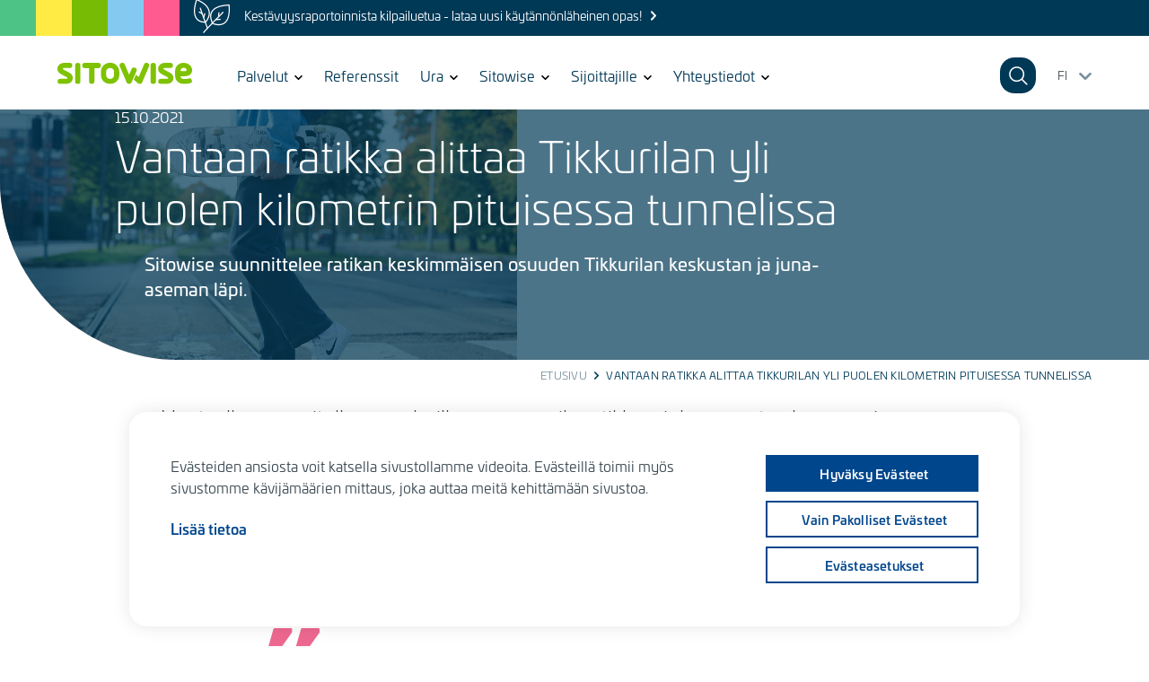

--- FILE ---
content_type: text/html; charset=UTF-8
request_url: https://www.sitowise.com/fi/sijoittajauutinen/vantaan-ratikka-alittaa-tikkurilan-yli-puolen-kilometrin-pituisessa-tunnelissa
body_size: 22372
content:
<!DOCTYPE html>
<html lang="fi" dir="ltr" prefix="og: https://ogp.me/ns#">
  <head>
    <meta charset="utf-8" />
<meta name="description" content="Sitowise suunnittelee ratikan keskimmäisen osuuden Tikkurilan keskustan ja juna-aseman läpi." />
<link rel="canonical" href="https://www.sitowise.com/fi/sijoittajauutinen/vantaan-ratikka-alittaa-tikkurilan-yli-puolen-kilometrin-pituisessa-tunnelissa" />
<meta property="og:title" content="Vantaan ratikka alittaa Tikkurilan yli puolen kilometrin pituisessa tunnelissa | Sitowise" />
<meta property="og:description" content="Sitowise suunnittelee ratikan keskimmäisen osuuden Tikkurilan keskustan ja juna-aseman läpi." />
<meta property="og:image" content="https://www.sitowise.com/sites/default/files/styles/og_image/public/2020-11/Osaamiskuva_ratikka_netti_Pia%20Inberg.jpg?itok=X-RGwTxJ" />
<meta property="og:image:width" content="1200" />
<meta property="og:image:height" content="630" />
<meta name="twitter:card" content="summary_large_image" />
<meta name="Generator" content="Drupal 10 (https://www.drupal.org)" />
<meta name="MobileOptimized" content="width" />
<meta name="HandheldFriendly" content="true" />
<meta name="viewport" content="width=device-width, initial-scale=1.0" />
<meta property="article:published_time" content="2021-10-15 12:41" />
<meta name="addsearch-custom-field" content="type=article" />
<meta name="addsearch-category" content="article" />
<link rel="icon" href="/core/misc/favicon.ico" type="image/vnd.microsoft.icon" />
<link rel="alternate" hreflang="fi" href="https://www.sitowise.com/fi/sijoittajauutinen/vantaan-ratikka-alittaa-tikkurilan-yli-puolen-kilometrin-pituisessa-tunnelissa" />
<script>(function(w,d,s,l,i){w[l]=w[l]||[];w[l].push({'gtm.start':new Date().getTime(),event:'gtm.js'});var f=d.getElementsByTagName(s)[0];var j=d.createElement(s);var dl=l!='dataLayer'?'&l='+l:'';j.src='https://www.googletagmanager.com/gtm.js?id='+i+dl+'';j.async=true;f.parentNode.insertBefore(j,f);})(window,document,'script','dataLayer','GTM-5NWGBND');</script>
<link rel="icon" href="/sites/default/themes/sitowise/favicons/android-chrome-36x36.png" sizes="36x36" />
<link rel="icon" href="/sites/default/themes/sitowise/favicons/android-chrome-48x48.png" sizes="48x48" />
<link rel="icon" href="/sites/default/themes/sitowise/favicons/android-chrome-72x72.png" sizes="72x72" />
<link rel="icon" href="/sites/default/themes/sitowise/favicons/android-chrome-96x96.png" sizes="96x96" />
<link rel="icon" href="/sites/default/themes/sitowise/favicons/android-chrome-144x144.png" sizes="144x144" />
<link rel="icon" href="/sites/default/themes/sitowise/favicons/android-chrome-192x192.png" sizes="192x192" />
<link rel="icon" href="/sites/default/themes/sitowise/favicons/android-chrome-256x256.png" sizes="256x256" />
<link rel="icon" href="/sites/default/themes/sitowise/favicons/android-chrome-348x348.png" sizes="348x348" />
<link rel="icon" href="/sites/default/themes/sitowise/favicons/android-chrome-512x512.png" sizes="512x512" />
<link rel="apple-touch-icon" href="/sites/default/themes/sitowise/favicons/apple-touch-icon-57x57.png" sizes="57x57" />
<link rel="apple-touch-icon" href="/sites/default/themes/sitowise/favicons/apple-touch-icon-60x60.png" sizes="60x60" />
<link rel="apple-touch-icon" href="/sites/default/themes/sitowise/favicons/apple-touch-icon-72x72.png" sizes="72x72" />
<link rel="apple-touch-icon" href="/sites/default/themes/sitowise/favicons/apple-touch-icon-76x76.png" sizes="76x76" />
<link rel="apple-touch-icon" href="/sites/default/themes/sitowise/favicons/apple-touch-icon-114x114.png" sizes="114x114" />
<link rel="apple-touch-icon" href="/sites/default/themes/sitowise/favicons/apple-touch-icon-120x120.png" sizes="120x120" />
<link rel="apple-touch-icon" href="/sites/default/themes/sitowise/favicons/apple-touch-icon-144x144.png" sizes="144x144" />
<link rel="apple-touch-icon" href="/sites/default/themes/sitowise/favicons/apple-touch-icon-152x152.png" sizes="152x152" />
<link rel="apple-touch-icon" href="/sites/default/themes/sitowise/favicons/apple-touch-icon-180x180.png" sizes="180x180" />
<link rel="icon" href="/sites/default/themes/sitowise/favicons/favicon-16x16.png" sizes="16x16" />
<link rel="icon" href="/sites/default/themes/sitowise/favicons/favicon-32x32.png" sizes="32x32" />
<link rel="icon" href="/sites/default/themes/sitowise/favicons/favicon-194x194.png" sizes="194x194" />
<link rel="apple-touch-icon-precomposed" href="/sites/default/themes/sitowise/favicons/apple-touch-icon-precomposed.png" sizes="128x128" />
<link rel="apple-touch-icon" href="/sites/default/themes/sitowise/favicons /apple-touch-icon.png" />
<link rel="shortcut icon" href="/sites/default/themes/sitowise/favicons/favicon.ico" type="image/vnd.microsoft.icon" />
<meta content="/sites/default/themes/sitowise/favicons/mstile-144x144.png" name="msapplication-square70x70logo" />
<meta content="/sites/default/themes/sitowise/favicons/mstile-150x150.png" name="msapplication-square150x150logo" />
<meta content="/sites/default/themes/sitowise/favicons/mstile-310x150.png" name="msapplication-wide310x150logo" />
<meta content="/sites/default/themes/sitowise/favicons/mstile-310x310.png" name="msapplication-square310x310logo" />
<meta content="/sites/default/themes/sitowise/favicons/mstile-144x144.png" name="msapplication-TileImage" />

    <title>Vantaan ratikka alittaa Tikkurilan yli puolen kilometrin pituisessa tunnelissa | Sitowise</title>
    <link rel="stylesheet" media="all" href="/sites/default/files/css/css_2QQM2xcuIYzg8h11XqehuDxMEdtiuirdM1JPc4G6JFY.css?delta=0&amp;language=fi&amp;theme=sitowise&amp;include=[base64]" />
<link rel="stylesheet" media="all" href="/sites/default/files/css/css_XT9ufbyLo2Yarx_zGHiaFejAUk3X0T9uLdX5jiKsFsI.css?delta=1&amp;language=fi&amp;theme=sitowise&amp;include=[base64]" />

    
  </head>
  <body class="path-node page-node-type-article light-mode">
        <a href="#main-content" class="visually-hidden focusable skip-link">
      Skip to main content
    </a>
    <noscript><iframe src="https://www.googletagmanager.com/ns.html?id=GTM-5NWGBND" height="0" width="0" style="display:none;visibility:hidden"></iframe></noscript>
      <div class="dialog-off-canvas-main-canvas" data-off-canvas-main-canvas>
    


<div class="layout-container">
<div  class="page-wrapper">
  <div class="emergency-message-wrapper">
    <div class="colors">
      <div class="color mint"></div>
      <div class="color yellow"></div>
      <div class="color green"></div>
      <div class="color blue"></div>
      <div class="color red"></div>
    </div>
          <div class="emergency-icon"><article class="media media--type-vector-images media--view-mode-full">
  
      


  <div class="field field--name-field-media-image-1 field--type-image field__items">
          <div class="field__label visually-hidden">Image</div>
    
                  <div class="field__item">
            <img loading="lazy" width="64" height="64" src="/sites/default/files/2024-06/sitowise-ekologisuus-white_0.svg" alt="sitowise vastuullisuus ikoni" />


        </div>
            </div>


  </article>
</div>
        <div class="emergency-message"><a href="/fi/kestavyysraportoinnista-kilpailuetua">Kestävyysraportoinnista kilpailuetua - lataa uusi käytännönläheinen opas!</a></div>
  </div>

  <div class="nav-container emergency-message">
    
      <div class="region region-navigation">
    <div id="block-sitowise-branding" class="block block-system block-system-branding-block">
  
    
        <a href="/fi" rel="home" class="site-logo">
      <img src="/sites/default/themes/sitowise/logo.svg" alt="Etusivu" />
    </a>
      </div>


<div id="block-mainnavigation" class="main-menu block block-system block-system-menu-blockmain">
  
    
      <div class="block__content">
      
  
                  <ul data-region="navigation" class="level-1" id="main-navbar">
    

    
    
        
    

        
                <li class="has-submenu mega-menu">
                                              <button aria-expanded="false" aria-controls="submenu-for-menu_link_content:8cd1ae93-83d8-47b9-9b95-d6a0b5383748">
            <span class="visually-hidden">
                            Show submenu for
            </span>
            <div class="item-title">Palvelut</div>
          </button>

            
                  <ul class="level-2" id="submenu-for-menu_link_content:8cd1ae93-83d8-47b9-9b95-d6a0b5383748">
    

    
    
        
    

            <li class="no-submenu parent">
              

<form class="webform-submission-form webform-submission-add-form webform-submission-frontpage-search-fi-form webform-submission-frontpage-search-fi-add-form webform-submission-frontpage-search-fi-node-1655-form webform-submission-frontpage-search-fi-node-1655-add-form js-webform-details-toggle webform-details-toggle" data-drupal-selector="webform-submission-frontpage-search-fi-node-1655-add-form" action="/fi/haku" method="get" id="webform-submission-frontpage-search-fi-node-1655-add-form" accept-charset="UTF-8">
  
  <div class="js-form-item form-item js-form-type-textfield form-type-textfield js-form-item-term form-item-term">
      <label for="edit-term">Term</label>
        <input class="addsearch form-autocomplete form-text" data-drupal-selector="edit-term" data-autocomplete-path="/fi/addsearch-autocomplete?customField%5Btype%5D%5B0%5D=Services&amp;customField%5Btype%5D%5B1%5D=person&amp;lang=fi" type="text" id="edit-term" name="term" value="" size="60" maxlength="128" placeholder="Mitä palvelua etsit?" />

        </div>
<div data-drupal-selector="edit-actions" class="form-actions js-form-wrapper form-wrapper" id="edit-actions"><input class="webform-button--submit button button--primary js-form-submit form-submit" data-drupal-selector="edit-submit" type="submit" id="edit-submit" value="Löydä" />

</div>


  
</form>

            
      <a href="/fi/palvelut" title="Kaikki palvelumme yhteen koottuna. Hae etsimäsi tai selaile tarjontaa!" data-drupal-link-system-path="node/3172">Palvelut</a>
    </li>
    
                <li class="has-submenu">
                                      <a href="/fi/suunnittelu-ja-konsultointi" class="desktop-link" data-drupal-link-system-path="node/3142">Suunnittelu ja konsultointi</a>
                              <button aria-expanded="false" aria-controls="submenu-for-menu_link_content:337f8734-132e-406d-9aaf-bfda9807ceff">
            <span class="visually-hidden">
                            Show submenu for
            </span>
            <div class="item-title">Suunnittelu ja konsultointi</div>
          </button>

            
                  <ul class="level-3" id="submenu-for-menu_link_content:337f8734-132e-406d-9aaf-bfda9807ceff">
    

    
    
        
    

            <li class="no-submenu parent">
            
      <a href="/fi/suunnittelu-ja-konsultointi" data-drupal-link-system-path="node/3142">Suunnittelu ja konsultointi</a>
    </li>
    
                <li class="has-submenu">
                                                <a href="/fi/suunnittelu-ja-konsultointi/infrastruktuuri" class="desktop-link" data-drupal-link-system-path="node/3163">Infrastruktuuri</a>
                    <button aria-expanded="false" aria-controls="submenu-for-menu_link_content:c87a03ea-44f7-4dc4-98f9-7f10ca10922d">
            <span class="visually-hidden">
                            Show submenu for
            </span>
            <div class="item-title">Infrastruktuuri</div>
          </button>

            
                  <ul class="level-4" id="submenu-for-menu_link_content:c87a03ea-44f7-4dc4-98f9-7f10ca10922d">
    

    
    
        
    

            <li class="no-submenu parent">
            
      <a href="/fi/suunnittelu-ja-konsultointi/infrastruktuuri" data-drupal-link-system-path="node/3163">Infrastruktuuri</a>
    </li>
    
                <li class="no-submenu">
                          <a href="/fi/suunnittelu-ja-konsultointi/infrastruktuuri/hankkeiden-digitaaliset-ratkaisut" data-drupal-link-system-path="node/176">Hankkeiden digitaaliset ratkaisut</a>
              </li>
                <li class="no-submenu">
                          <a href="/fi/suunnittelu-ja-konsultointi/infrastruktuuri/geotekninen-suunnittelu-infrahankkeissa" data-drupal-link-system-path="node/727">Geotekninen suunnittelu infrahankkeissa</a>
              </li>
                <li class="no-submenu">
                          <a href="/fi/suunnittelu-ja-konsultointi/infrastruktuuri/katu-alue-ja-kunnallistekniikka" data-drupal-link-system-path="node/47">Katu-, alue- ja kunnallistekniikka</a>
              </li>
                <li class="no-submenu">
                          <a href="/fi/suunnittelu-ja-konsultointi/infrastruktuuri/maisemasuunnittelu" data-drupal-link-system-path="node/77">Maisemasuunnittelu</a>
              </li>
                <li class="no-submenu">
                          <a href="/fi/suunnittelu-ja-konsultointi/infrastruktuuri/raitiotie-ja-metrosuunnittelu" data-drupal-link-system-path="node/51">Raitiotie- ja metrosuunnittelu</a>
              </li>
                <li class="no-submenu">
                          <a href="/fi/suunnittelu-ja-konsultointi/infrastruktuuri/ratasuunnittelu" data-drupal-link-system-path="node/58">Ratasuunnittelu</a>
              </li>
                <li class="has-submenu">
                                              <button aria-expanded="false" aria-controls="submenu-for-menu_link_content:6454c0c7-5acf-46ee-96f9-1e40789c8ca8">
            <span class="visually-hidden">
                            Show submenu for
            </span>
            <div class="item-title">Siltasuunnittelu</div>
          </button>

            
                  <ul class="level-5" id="submenu-for-menu_link_content:6454c0c7-5acf-46ee-96f9-1e40789c8ca8">
    

    
    
        
    

            <li class="no-submenu parent">
            
      <a href="/fi/suunnittelu-ja-konsultointi/infrastruktuuri/siltasuunnittelu" data-drupal-link-system-path="node/59">Siltasuunnittelu</a>
    </li>
    
                <li class="no-submenu">
                          <a href="/fi/suunnittelu-ja-konsultointi/infrastruktuuri/siltasuunnittelu/siltojen-korjaussuunnittelu" data-drupal-link-system-path="node/50">Siltojen korjaussuunnittelu</a>
              </li>
                <li class="no-submenu">
                          <a href="/fi/suunnittelu-ja-konsultointi/infrastruktuuri/siltasuunnittelu/infran-rakenteiden-suunnittelu" data-drupal-link-system-path="node/49">Infran rakenteiden suunnittelu</a>
              </li>
                <li class="no-submenu">
                          <a href="/fi/suunnittelu-ja-konsultointi/tutkimukset-ja-mittaukset/siltojen-ja-taitorakenteiden-tutkimukset" data-drupal-link-system-path="node/94">Siltojen ja taitorakenteiden tutkimukset</a>
              </li>
    
    
    </ul>
      
              </li>
                <li class="no-submenu">
                          <a href="/fi/suunnittelu-ja-konsultointi/infrastruktuuri/tiesuunnittelu" data-drupal-link-system-path="node/35">Tiesuunnittelu</a>
              </li>
                <li class="has-submenu">
                                              <button aria-expanded="false" aria-controls="submenu-for-menu_link_content:9bc01a56-4b43-4386-a541-32c2ff9fff27">
            <span class="visually-hidden">
                            Show submenu for
            </span>
            <div class="item-title">Vesihuollon suunnittelu</div>
          </button>

            
                  <ul class="level-5" id="submenu-for-menu_link_content:9bc01a56-4b43-4386-a541-32c2ff9fff27">
    

    
    
        
    

            <li class="no-submenu parent">
            
      <a href="/fi/suunnittelu-ja-konsultointi/infrastruktuuri/vesihuollon-suunnittelu" data-drupal-link-system-path="node/48">Vesihuollon suunnittelu</a>
    </li>
    
                <li class="no-submenu">
                          <a href="/fi/suunnittelu-ja-konsultointi/infrastruktuuri/vesihuollon-suunnittelu/hairiotilannesuunnitelma-vesilaitoksille" data-drupal-link-system-path="node/1513">Häiriötilannesuunnitelma vesilaitoksille</a>
              </li>
    
    
    </ul>
      
              </li>
                <li class="no-submenu">
                          <a href="/fi/suunnittelu-ja-konsultointi/infrastruktuuri/visualisointi" data-drupal-link-system-path="node/449">Visualisointi</a>
              </li>
                <li class="has-submenu">
                                              <button aria-expanded="false" aria-controls="submenu-for-menu_link_content:f8c3e166-0d77-47de-9f05-ed83fd4ad5ad">
            <span class="visually-hidden">
                            Show submenu for
            </span>
            <div class="item-title">Kallio- ja tunnelirakentamisen palvelut</div>
          </button>

            
                  <ul class="level-5" id="submenu-for-menu_link_content:f8c3e166-0d77-47de-9f05-ed83fd4ad5ad">
    

    
    
        
    

            <li class="no-submenu parent">
            
      <a href="/fi/suunnittelu-ja-konsultointi/infrastruktuuri/kallio-ja-tunnelirakentamisen-palvelut" data-drupal-link-system-path="node/374">Kallio- ja tunnelirakentamisen palvelut</a>
    </li>
    
                <li class="no-submenu">
                          <a href="/fi/infrastruktuuri-ja-kaupunkikehitys/kallio-ja-tunnelirakentamisen-palvelut/kalliorakennus-ja-tunnelisuunnittelu" data-drupal-link-system-path="node/376">Kalliorakennus- ja tunnelisuunnittelu</a>
              </li>
                <li class="no-submenu">
                          <a href="/fi/infrastruktuuri-ja-kaupunkikehitys/kallio-ja-tunnelirakentamisen-palvelut/kalliorakentamisen-asiantuntijapalvelut" data-drupal-link-system-path="node/377">Kalliorakentamisen asiantuntijapalvelut</a>
              </li>
                <li class="no-submenu">
                          <a href="/fi/infrastruktuuri-ja-kaupunkikehitys/kallio-ja-tunnelirakentamisen-palvelut/kalliorakenteiden-korjaussuunnittelu" data-drupal-link-system-path="node/378">Kalliorakenteiden korjaussuunnittelu</a>
              </li>
    
    
    </ul>
      
              </li>
                <li class="no-submenu">
                          <a href="/fi/suunnittelu-ja-konsultointi/infrastruktuuri/hankeviestinta-ja-vuorovaikutus" data-drupal-link-system-path="node/179">Hankeviestintä ja vuorovaikutus</a>
              </li>
                <li class="no-submenu">
                          <a href="/fi/suunnittelu-ja-konsultointi/infrastruktuuri/tietomallinnus-bim" data-drupal-link-system-path="node/173">Tietomallinnus - BIM</a>
              </li>
    
    
    </ul>
      
              </li>
                <li class="has-submenu">
                                                <a href="/fi/suunnittelu-ja-konsultointi/kaupunki" class="desktop-link" data-drupal-link-system-path="node/3162">Kaupunki</a>
                    <button aria-expanded="false" aria-controls="submenu-for-menu_link_content:bfd2c3ec-b363-449e-98ce-af8cf5b1427a">
            <span class="visually-hidden">
                            Show submenu for
            </span>
            <div class="item-title">Kaupunki</div>
          </button>

            
                  <ul class="level-4" id="submenu-for-menu_link_content:bfd2c3ec-b363-449e-98ce-af8cf5b1427a">
    

    
    
        
    

            <li class="no-submenu parent">
            
      <a href="/fi/suunnittelu-ja-konsultointi/kaupunki" data-drupal-link-system-path="node/3162">Kaupunki</a>
    </li>
    
                <li class="no-submenu">
                          <a href="/fi/suunnittelu-ja-konsultointi/kaupunki/tuulisuus-ja-pienilmastoselvitykset" data-drupal-link-system-path="node/3799">Tuulisuus- ja pienilmastoselvitykset</a>
              </li>
                <li class="no-submenu">
                          <a href="/fi/suunnittelu-ja-konsultointi/kaupunki/valaistussuunnittelu" data-drupal-link-system-path="node/3566">Valaistussuunnittelu</a>
              </li>
                <li class="no-submenu">
                          <a href="/fi/suunnittelu-ja-konsultointi/kaupunki/aluebrandit-ja-visuaalinen-viestinta" data-drupal-link-system-path="node/69">Aluebrändit ja visuaalinen viestintä</a>
              </li>
                <li class="no-submenu">
                          <a href="/fi/suunnittelu-ja-konsultointi/kaupunki/infra-arkkitehtuuri-ja-kaupunkimuotoilu" data-drupal-link-system-path="node/68">Infra-arkkitehtuuri ja kaupunkimuotoilu</a>
              </li>
                <li class="no-submenu">
                          <a href="/fi/suunnittelu-ja-konsultointi/kaupunki/kaavoitus-ja-maankaytto" data-drupal-link-system-path="node/66">Kaavoitus ja maankäyttö</a>
              </li>
                <li class="no-submenu">
                          <a href="/fi/suunnittelu-ja-konsultointi/kaupunki/katu-ja-kaupunkitilat" data-drupal-link-system-path="node/62">Katu- ja kaupunkitilat</a>
              </li>
                <li class="no-submenu">
                          <a href="/fi/suunnittelu-ja-konsultointi/kaupunki/kestava-kaupunkikehitys" data-drupal-link-system-path="node/63">Kestävä kaupunkikehitys</a>
              </li>
                <li class="no-submenu">
                          <a href="/fi/suunnittelu-ja-konsultointi/kaupunki/kaupunkisuunnittelu" data-drupal-link-system-path="node/70">Kaupunkisuunnittelu</a>
              </li>
                <li class="no-submenu">
                          <a href="/fi/suunnittelu-ja-konsultointi/kaupunki/kulttuuriymparistopalvelut" data-drupal-link-system-path="node/64">Kulttuuriympäristöpalvelut</a>
              </li>
                <li class="no-submenu">
                          <a href="/fi/suunnittelu-ja-konsultointi/kaupunki/opastussuunnittelu" data-drupal-link-system-path="node/133">Opastesuunnittelu</a>
              </li>
                <li class="no-submenu">
                          <a href="/fi/suunnittelu-ja-konsultointi/kaupunki/sitowise-design" data-drupal-link-system-path="node/178">Sitowise Design</a>
              </li>
    
    
    </ul>
      
              </li>
                <li class="has-submenu">
                                                <a href="/fi/suunnittelu-ja-konsultointi/kiinteistot-ja-rakennukset" class="desktop-link" data-drupal-link-system-path="node/3134">Kiinteistöt ja rakennukset</a>
                    <button aria-expanded="false" aria-controls="submenu-for-menu_link_content:532cb04d-a299-4e5f-bb6d-b8192e8852bb">
            <span class="visually-hidden">
                            Show submenu for
            </span>
            <div class="item-title">Kiinteistöt ja rakennukset</div>
          </button>

            
                  <ul class="level-4" id="submenu-for-menu_link_content:532cb04d-a299-4e5f-bb6d-b8192e8852bb">
    

    
    
        
    

            <li class="no-submenu parent">
            
      <a href="/fi/suunnittelu-ja-konsultointi/kiinteistot-ja-rakennukset" data-drupal-link-system-path="node/3134">Kiinteistöt ja rakennukset</a>
    </li>
    
                <li class="no-submenu">
                          <a href="/fi/suunnittelu-ja-konsultointi/kiinteistot-ja-rakennukset/3d-skannaus" data-drupal-link-system-path="node/2809">3D-skannaus</a>
              </li>
                <li class="no-submenu">
                          <a href="/fi/suunnittelu-ja-konsultointi/kiinteistot-ja-rakennukset/akkuenergiavarasto-bess" data-drupal-link-system-path="node/5830">Akkuenergiavarasto (BESS)</a>
              </li>
                <li class="no-submenu">
                          <a href="/fi/suunnittelu-ja-konsultointi/kiinteistot-ja-rakennukset/energiakartta" data-drupal-link-system-path="node/3748">Energiakartta</a>
              </li>
                <li class="has-submenu">
                                              <button aria-expanded="false" aria-controls="submenu-for-menu_link_content:99325ed4-044a-49fa-b0d5-b2fb0f7e3d47">
            <span class="visually-hidden">
                            Show submenu for
            </span>
            <div class="item-title">Akustiikkapalvelut</div>
          </button>

            
                  <ul class="level-5" id="submenu-for-menu_link_content:99325ed4-044a-49fa-b0d5-b2fb0f7e3d47">
    

    
    
        
    

            <li class="no-submenu parent">
            
      <a href="/fi/suunnittelu-ja-konsultointi/kiinteistot-ja-rakennukset/akustiikkapalvelut" data-drupal-link-system-path="node/125">Akustiikkapalvelut</a>
    </li>
    
                <li class="no-submenu">
                          <a href="/fi/kiinteistot-ja-rakennukset/akustiikkapalvelut/akustiikan-koulutus-ja-tutkimus" data-drupal-link-system-path="node/1516">Akustiikan koulutus ja tutkimus</a>
              </li>
                <li class="no-submenu">
                          <a href="/fi/kiinteistot-ja-rakennukset/akustiikkapalvelut/akustiikkasuunnittelu-ja-konsultointi" data-drupal-link-system-path="node/1514">Akustiikkasuunnittelu</a>
              </li>
                <li class="no-submenu">
                          <a href="/fi/kiinteistot-ja-rakennukset/akustiikkapalvelut/akustiset-mittaukset-ja-testaus" data-drupal-link-system-path="node/1515">Akustiset mittaukset ja testaus</a>
              </li>
                <li class="no-submenu">
                          <a href="/fi/ymparisto-ja-vesi/ymparistoriskit/meluselvitykset-ja-meluntorjunta" data-drupal-link-system-path="node/124">Meluselvitykset ja meluntorjunta</a>
              </li>
                <li class="no-submenu">
                          <a href="/fi/ymparisto-ja-vesi/ymparistoriskit/tarina-ja-runkomelu" data-drupal-link-system-path="node/110">Tärinä ja runkomelu</a>
              </li>
    
    
    </ul>
      
              </li>
                <li class="no-submenu">
                          <a href="/fi/suunnittelu-ja-konsultointi/kiinteistot-ja-rakennukset/ammattikeittiosuunnittelu" data-drupal-link-system-path="node/788">Ammattikeittiösuunnittelu</a>
              </li>
                <li class="no-submenu">
                          <a href="/fi/suunnittelu-ja-konsultointi/kiinteistot-ja-rakennukset/arkkitehti-ja-sisustussuunnittelu" data-drupal-link-system-path="node/247">Arkkitehti- ja sisustussuunnittelu</a>
              </li>
                <li class="has-submenu">
                                              <button aria-expanded="false" aria-controls="submenu-for-menu_link_content:842f4f9c-f484-4614-95d5-b61f7a25f214">
            <span class="visually-hidden">
                            Show submenu for
            </span>
            <div class="item-title">Energia ja elinkaarisuunnittelu</div>
          </button>

            
                  <ul class="level-5" id="submenu-for-menu_link_content:842f4f9c-f484-4614-95d5-b61f7a25f214">
    

    
    
        
    

            <li class="no-submenu parent">
            
      <a href="/fi/suunnittelu-ja-konsultointi/kiinteistot-ja-rakennukset/energia-ja-elinkaarisuunnittelu" data-drupal-link-system-path="node/235">Energia ja elinkaarisuunnittelu</a>
    </li>
    
                <li class="no-submenu">
                          <a href="/fi/suunnittelu-ja-konsultointi/kiinteistot-ja-rakennukset/energia-ja-elinkaarisuunnittelu/energiaremontti" data-drupal-link-system-path="node/3597">Energiaremontti</a>
              </li>
                <li class="no-submenu">
                          <a href="/fi/suunnittelu-ja-konsultointi/kiinteistot-ja-rakennukset/energia-ja-elinkaarisuunnittelu/hiilijalanjaljen-laskenta" data-drupal-link-system-path="node/270">Hiilijalanjäljen laskenta</a>
              </li>
                <li class="no-submenu">
                          <a href="/fi/suunnittelu-ja-konsultointi/kiinteistot-ja-rakennukset/energia-ja-elinkaarisuunnittelu/kestavyyssertifioinnit" data-drupal-link-system-path="node/3595">Kestävyyssertifioinnit</a>
              </li>
    
    
    </ul>
      
              </li>
                <li class="has-submenu">
                                              <button aria-expanded="false" aria-controls="submenu-for-menu_link_content:034301df-665e-4641-80f5-5b7fcb3b105f">
            <span class="visually-hidden">
                            Show submenu for
            </span>
            <div class="item-title">Korjaussuunnittelun palvelut</div>
          </button>

            
                  <ul class="level-5" id="submenu-for-menu_link_content:034301df-665e-4641-80f5-5b7fcb3b105f">
    

    
    
        
    

            <li class="no-submenu parent">
            
      <a href="/fi/suunnittelu-ja-konsultointi/kiinteistot-ja-rakennukset/korjaussuunnittelun-palvelut" data-drupal-link-system-path="node/248">Korjaussuunnittelun palvelut</a>
    </li>
    
                <li class="no-submenu">
                          <a href="/fi/suunnittelu-ja-konsultointi/kiinteistot-ja-rakennukset/korjaussuunnittelun-palvelut/ilmakuvauspalvelut" data-drupal-link-system-path="node/1794">Ilmakuvauspalvelut</a>
              </li>
                <li class="no-submenu">
                          <a href="/fi/suunnittelu-ja-konsultointi/kiinteistot-ja-rakennukset/korjaussuunnittelun-palvelut/julkisivusaneeraus" data-drupal-link-system-path="node/307">Julkisivusaneeraus</a>
              </li>
                <li class="no-submenu">
                          <a href="/fi/suunnittelu-ja-konsultointi/kiinteistot-ja-rakennukset/korjaussuunnittelun-palvelut/kuivatuskorjausten-suunnittelu" data-drupal-link-system-path="node/912">Kuivatuskorjausten suunnittelu</a>
              </li>
                <li class="no-submenu">
                          <a href="/fi/suunnittelu-ja-konsultointi/kiinteistot-ja-rakennukset/korjaussuunnittelun-palvelut/palokatkosuunnittelu" data-drupal-link-system-path="node/914">Palokatkosuunnittelu</a>
              </li>
                <li class="no-submenu">
                          <a href="/fi/suunnittelu-ja-konsultointi/kiinteistot-ja-rakennukset/korjaussuunnittelun-palvelut/putkiremontti" data-drupal-link-system-path="node/309">Putkiremontin suunnittelu</a>
              </li>
                <li class="no-submenu">
                          <a href="/fi/suunnittelu-ja-konsultointi/kiinteistot-ja-rakennukset/korjaussuunnittelun-palvelut/sisailmakorjaus" data-drupal-link-system-path="node/310">Sisäilmasuunnittelu</a>
              </li>
    
    
    </ul>
      
              </li>
                <li class="no-submenu">
                          <a href="/fi/suunnittelu-ja-konsultointi/kiinteistot-ja-rakennukset/lvi-suunnittelu" data-drupal-link-system-path="node/38">LVI-suunnittelu</a>
              </li>
                <li class="has-submenu">
                                              <button aria-expanded="false" aria-controls="submenu-for-menu_link_content:f485dd64-1e88-4e31-9b2c-51cfd2adc1ab">
            <span class="visually-hidden">
                            Show submenu for
            </span>
            <div class="item-title">Paloturvallisuuspalvelut</div>
          </button>

            
                  <ul class="level-5" id="submenu-for-menu_link_content:f485dd64-1e88-4e31-9b2c-51cfd2adc1ab">
    

    
    
        
    

            <li class="no-submenu parent">
            
      <a href="/fi/suunnittelu-ja-konsultointi/kiinteistot-ja-rakennukset/paloturvallisuuspalvelut" data-drupal-link-system-path="node/1718">Paloturvallisuuspalvelut</a>
    </li>
    
                <li class="no-submenu">
                          <a href="/fi/suunnittelu-ja-konsultointi/kiinteistot-ja-rakennukset/paloturvallisuuspalvelut/palokatkojen-suunnittelu" data-drupal-link-system-path="node/1761">Palokatkojen suunnittelu</a>
              </li>
                <li class="no-submenu">
                          <a href="/fi/suunnittelu-ja-konsultointi/kiinteistot-ja-rakennukset/paloturvallisuuspalvelut/palotekninen-suunnittelu" data-drupal-link-system-path="node/224">Palotekninen suunnittelu</a>
              </li>
                <li class="no-submenu">
                          <a href="/fi/suunnittelu-ja-konsultointi/kiinteistot-ja-rakennukset/paloturvallisuuspalvelut/palotekniset-asiantuntijalausunnot" data-drupal-link-system-path="node/1762">Palotekniset asiantuntijalausunnot</a>
              </li>
                <li class="no-submenu">
                          <a href="/fi/suunnittelu-ja-konsultointi/kiinteistot-ja-rakennukset/paloturvallisuuspalvelut/palotekniset-turvallisuuspalvelut" data-drupal-link-system-path="node/252">Palotekniset turvallisuuspalvelut</a>
              </li>
                <li class="no-submenu">
                          <a href="/fi/suunnittelu-ja-konsultointi/kiinteistot-ja-rakennukset/paloturvallisuuspalvelut/pelastussuunnitelmat" data-drupal-link-system-path="node/1765">Pelastussuunnitelmat</a>
              </li>
                <li class="no-submenu">
                          <a href="/fi/suunnittelu-ja-konsultointi/kiinteistot-ja-rakennukset/paloturvallisuuspalvelut/rajahdyssuojausasiakirjat-ja-atex" data-drupal-link-system-path="node/1771">Räjähdyssuojausasiakirjat ja ATEX</a>
              </li>
                <li class="no-submenu">
                          <a href="/fi/suunnittelu-ja-konsultointi/kiinteistot-ja-rakennukset/paloturvallisuuspalvelut/savunpoiston-suunnittelu" data-drupal-link-system-path="node/1781">Savunpoiston suunnittelu</a>
              </li>
                <li class="no-submenu">
                          <a href="/fi/suunnittelu-ja-konsultointi/kiinteistot-ja-rakennukset/paloturvallisuuspalvelut/toiminnallinen-palomitoitus" data-drupal-link-system-path="node/1782">Toiminnallinen palomitoitus</a>
              </li>
                <li class="no-submenu">
                          <a href="/fi/suunnittelu-ja-konsultointi/kiinteistot-ja-rakennukset/paloturvallisuuspalvelut/sammutusjarjestelmien-suunnittelu" data-drupal-link-system-path="node/2340">Sammutusjärjestelmien suunnittelu</a>
              </li>
    
    
    </ul>
      
              </li>
                <li class="no-submenu">
                          <a href="/fi/suunnittelu-ja-konsultointi/kiinteistot-ja-rakennukset/pihasuunnittelu" data-drupal-link-system-path="node/246">Pihasuunnittelu</a>
              </li>
                <li class="has-submenu">
                                              <button aria-expanded="false" aria-controls="submenu-for-menu_link_content:c6112430-bfa5-46ca-8865-63e2d51b9b67">
            <span class="visually-hidden">
                            Show submenu for
            </span>
            <div class="item-title">Rakennesuunnittelu</div>
          </button>

            
                  <ul class="level-5" id="submenu-for-menu_link_content:c6112430-bfa5-46ca-8865-63e2d51b9b67">
    

    
    
        
    

            <li class="no-submenu parent">
            
      <a href="/fi/suunnittelu-ja-konsultointi/kiinteistot-ja-rakennukset/rakennesuunnittelu" data-drupal-link-system-path="node/219">Rakennesuunnittelu</a>
    </li>
    
                <li class="no-submenu">
                          <a href="/fi/suunnittelu-ja-konsultointi/kiinteistot-ja-rakennukset/rakennesuunnittelu/elementti-ja-tuoteosasuunnittelu" data-drupal-link-system-path="node/249">Elementti- ja tuoteosasuunnittelu</a>
              </li>
                <li class="no-submenu">
                          <a href="/fi/suunnittelu-ja-konsultointi/kiinteistot-ja-rakennukset/rakennesuunnittelu/jalkijannitetty-betonirakenne" data-drupal-link-system-path="node/3586">Jälkijännitetty betonirakenne</a>
              </li>
                <li class="no-submenu">
                          <a href="/fi/suunnittelu-ja-konsultointi/kiinteistot-ja-rakennukset/rakennesuunnittelu/korjausrakennesuunnittelu" data-drupal-link-system-path="node/489">Korjausrakennesuunnittelu</a>
              </li>
                <li class="no-submenu">
                          <a href="/fi/kiinteistot-ja-rakennukset/rakennesuunnittelu/pohjarakennesuunnittelu" data-drupal-link-system-path="node/1058">Pohjarakennesuunnittelu</a>
              </li>
                <li class="no-submenu">
                          <a href="/fi/suunnittelu-ja-konsultointi/kiinteistot-ja-rakennukset/rakennesuunnittelu/rakennesuunnittelun-asiantuntijaselvitys" data-drupal-link-system-path="node/250">Rakennesuunnittelun asiantuntijaselvitys</a>
              </li>
                <li class="no-submenu">
                          <a href="/fi/suunnittelu-ja-konsultointi/kiinteistot-ja-rakennukset/rakennesuunnittelu/rakenteiden-vahvistaminen" data-drupal-link-system-path="node/488">Rakenteiden vahvistaminen</a>
              </li>
                <li class="no-submenu">
                          <a href="/fi/suunnittelu-ja-konsultointi/kiinteistot-ja-rakennukset/rakennesuunnittelu/ulkopuolinen-tarkastus" title="Kun haluat tarkastuttaa suunnitelmien laadun" data-drupal-link-system-path="node/222">Ulkopuolinen tarkastus</a>
              </li>
    
    
    </ul>
      
              </li>
                <li class="no-submenu">
                          <a href="/fi/suunnittelu-ja-konsultointi/kiinteistot-ja-rakennukset/rakennusautomaatiosuunnittelu" title="Automaatiojärjestelmien suunnittelua" data-drupal-link-system-path="node/40">Rakennusautomaatiosuunnittelu</a>
              </li>
                <li class="no-submenu">
                          <a href="/fi/suunnittelu-ja-konsultointi/kiinteistot-ja-rakennukset/sairaalatekninen-suunnittelu" data-drupal-link-system-path="node/229">Sairaalatekninen suunnittelu</a>
              </li>
                <li class="no-submenu">
                          <a href="/fi/suunnittelu-ja-konsultointi/kiinteistot-ja-rakennukset/sahkosuunnittelu" data-drupal-link-system-path="node/205">Sähkösuunnittelu</a>
              </li>
                <li class="no-submenu">
                          <a href="/fi/suunnittelu-ja-konsultointi/kiinteistot-ja-rakennukset/tonttihaku-ja-kaavapalvelut" data-drupal-link-system-path="node/2904">Tonttihaku ja kaavapalvelut</a>
              </li>
                <li class="has-submenu">
                                              <button aria-expanded="false" aria-controls="submenu-for-menu_link_content:c3eb05ab-fa73-4d2e-aed6-3b97fc42477a">
            <span class="visually-hidden">
                            Show submenu for
            </span>
            <div class="item-title">Ylläpidon digitaaliset ratkaisut</div>
          </button>

            
                  <ul class="level-5" id="submenu-for-menu_link_content:c3eb05ab-fa73-4d2e-aed6-3b97fc42477a">
    

    
    
        
    

            <li class="no-submenu parent">
            
      <a href="/fi/suunnittelu-ja-konsultointi/kiinteistot-ja-rakennukset/yllapidon-digitaaliset-ratkaisut" data-drupal-link-system-path="node/1707">Ylläpidon digitaaliset ratkaisut</a>
    </li>
    
                <li class="no-submenu">
                          <a href="/fi/suunnittelu-ja-konsultointi/kiinteistot-ja-rakennukset/yllapidon-digitaaliset-ratkaisut/huoltokirjapalvelut" data-drupal-link-system-path="node/1669">Huoltokirjapalvelut</a>
              </li>
                <li class="no-submenu">
                          <a href="/fi/suunnittelu-ja-konsultointi/kiinteistot-ja-rakennukset/yllapidon-digitaaliset-ratkaisut/kiinteistojohtamisen-palvelut" data-drupal-link-system-path="node/1666">Kiinteistöjohtamisen palvelut</a>
              </li>
    
    
    </ul>
      
              </li>
    
    
    </ul>
      
              </li>
                <li class="has-submenu">
                                                <a href="/fi/suunnittelu-ja-konsultointi/liikenne-ja-liikkuminen" class="desktop-link" data-drupal-link-system-path="node/3164">Liikenne ja liikkuminen</a>
                    <button aria-expanded="false" aria-controls="submenu-for-menu_link_content:f61944b9-7338-4eca-9bfd-166fc4a641a6">
            <span class="visually-hidden">
                            Show submenu for
            </span>
            <div class="item-title">Liikenne ja liikkuminen</div>
          </button>

            
                  <ul class="level-4" id="submenu-for-menu_link_content:f61944b9-7338-4eca-9bfd-166fc4a641a6">
    

    
    
        
    

            <li class="no-submenu parent">
            
      <a href="/fi/suunnittelu-ja-konsultointi/liikenne-ja-liikkuminen" data-drupal-link-system-path="node/3164">Liikenne ja liikkuminen</a>
    </li>
    
                <li class="no-submenu">
                          <a href="/fi/suunnittelu-ja-konsultointi/liikenne-ja-liikkuminen/liikenteen-ilmastovaikutukset" data-drupal-link-system-path="node/155">Liikenteen ilmastovaikutukset</a>
              </li>
                <li class="no-submenu">
                          <a href="/fi/suunnittelu-ja-konsultointi/liikenne-ja-liikkuminen/alyliikenne-ja-alykas-liikkuminen" data-drupal-link-system-path="node/177">Älyliikenne</a>
              </li>
                <li class="no-submenu">
                          <a href="/fi/suunnittelu-ja-konsultointi/liikenne-ja-liikkuminen/liikennejarjestelmasuunnittelu" data-drupal-link-system-path="node/144">Liikennejärjestelmäsuunnittelu</a>
              </li>
                <li class="has-submenu">
                                              <button aria-expanded="false" aria-controls="submenu-for-menu_link_content:4062e81d-550e-41ab-9ad6-54b5c7ce715d">
            <span class="visually-hidden">
                            Show submenu for
            </span>
            <div class="item-title">Liikenneselvitykset ja -tutkimukset</div>
          </button>

            
                  <ul class="level-5" id="submenu-for-menu_link_content:4062e81d-550e-41ab-9ad6-54b5c7ce715d">
    

    
    
        
    

            <li class="no-submenu parent">
            
      <a href="/fi/suunnittelu-ja-konsultointi/liikenne-ja-liikkuminen/liikenneselvitykset-ja-tutkimukset" data-drupal-link-system-path="node/131">Liikenneselvitykset ja -tutkimukset</a>
    </li>
    
                <li class="no-submenu">
                          <a href="/fi/liikenne-ja-liikkuminen/liikennesuunnittelu/kavelyn-ja-pyorailyn-edistaminen" data-drupal-link-system-path="node/273">Kävelyn ja pyöräilyn edistäminen</a>
              </li>
                <li class="no-submenu">
                          <a href="/fi/liikenne-ja-liikkuminen/liikennesuunnittelu/liikenneturvallisuus" data-drupal-link-system-path="node/776">Liikenneturvallisuus</a>
              </li>
                <li class="no-submenu">
                          <a href="/fi/suunnittelu-ja-konsultointi/tutkimukset-ja-mittaukset/liikennelaskennat" data-drupal-link-system-path="node/96">Liikennelaskennat</a>
              </li>
    
    
    </ul>
      
              </li>
                <li class="no-submenu">
                          <a href="/fi/suunnittelu-ja-konsultointi/liikenne-ja-liikkuminen/logistiikan-tutkimukset-ja-selvitykset" data-drupal-link-system-path="node/146">Logistiikan tutkimukset ja selvitykset</a>
              </li>
                <li class="no-submenu">
                          <a href="/fi/suunnittelu-ja-konsultointi/liikenne-ja-liikkuminen/logistiikkakonsultointi" data-drupal-link-system-path="node/148">Logistiikkakonsultointi</a>
              </li>
                <li class="no-submenu">
                          <a href="/fi/suunnittelu-ja-konsultointi/liikenne-ja-liikkuminen/maankayton-ja-liikenteen-strategiat" data-drupal-link-system-path="node/126">Maankäytön ja liikenteen strategiat</a>
              </li>
                <li class="no-submenu">
                          <a href="/fi/suunnittelu-ja-konsultointi/liikenne-ja-liikkuminen/kestava-liikkuminen" data-drupal-link-system-path="node/1538">Kestävä liikkuminen</a>
              </li>
                <li class="no-submenu">
                          <a href="/fi/suunnittelu-ja-konsultointi/liikenne-ja-liikkuminen/reittien-optimointi-ja-verkostoanalyysit" data-drupal-link-system-path="node/149">Reittien optimointi ja verkostoanalyysit</a>
              </li>
                <li class="has-submenu">
                                              <button aria-expanded="false" aria-controls="submenu-for-menu_link_content:f83e232c-5ea7-4f97-8826-fa0058eed6d0">
            <span class="visually-hidden">
                            Show submenu for
            </span>
            <div class="item-title">Liikennesuunnittelu</div>
          </button>

            
                  <ul class="level-5" id="submenu-for-menu_link_content:f83e232c-5ea7-4f97-8826-fa0058eed6d0">
    

    
    
        
    

            <li class="no-submenu parent">
            
      <a href="/fi/suunnittelu-ja-konsultointi/liikenne-ja-liikkuminen/liikennesuunnittelu" data-drupal-link-system-path="node/127">Liikennesuunnittelu</a>
    </li>
    
                <li class="no-submenu">
                          <a href="/fi/liikenne-ja-liikkuminen/liikennesuunnittelu/joukkoliikennesuunnittelu" data-drupal-link-system-path="node/142">Joukkoliikennesuunnittelu</a>
              </li>
                <li class="no-submenu">
                          <a href="/fi/liikenne-ja-liikkuminen/liikennesuunnittelu/kavelyn-ja-pyorailyn-edistaminen" data-drupal-link-system-path="node/273">Kävelyn ja pyöräilyn edistäminen</a>
              </li>
                <li class="no-submenu">
                          <a href="/fi/liikenne-ja-liikkuminen/liikennesuunnittelu/liikenneturvallisuus" data-drupal-link-system-path="node/776">Liikenneturvallisuus</a>
              </li>
                <li class="no-submenu">
                          <a href="/fi/suunnittelu-ja-konsultointi/infrastruktuuri/raitiotie-ja-metrosuunnittelu" data-drupal-link-system-path="node/51">Raitiotie- ja metrosuunnittelu</a>
              </li>
                <li class="no-submenu">
                          <a href="/fi/liikenne-ja-liikkuminen/liikennesuunnittelu/pysakoinnin-suunnittelu" data-drupal-link-system-path="node/128">Pysäköinnin suunnittelu</a>
              </li>
                <li class="no-submenu">
                          <a href="/fi/liikenne-ja-liikkuminen/liikennesuunnittelu/sahkoisen-liikenteen-suunnittelu" data-drupal-link-system-path="node/278">Sähköisen liikenteen suunnittelu</a>
              </li>
                <li class="no-submenu">
                          <a href="/fi/liikenne-ja-liikkuminen/liikennesuunnittelu/tyonaikaiset-liikennejarjestelyt" data-drupal-link-system-path="node/277">Työnaikaiset liikennejärjestelyt</a>
              </li>
    
    
    </ul>
      
              </li>
    
    
    </ul>
      
              </li>
                <li class="has-submenu">
                                                <a href="/fi/suunnittelu-ja-konsultointi/rakennuttaminen-ja-projektinjohto" class="desktop-link" data-drupal-link-system-path="node/3167">Rakennuttaminen ja projektinjohto</a>
                    <button aria-expanded="false" aria-controls="submenu-for-menu_link_content:fc9968e8-7aee-4100-a313-55977cdc1c9a">
            <span class="visually-hidden">
                            Show submenu for
            </span>
            <div class="item-title">Rakennuttaminen ja projektinjohto</div>
          </button>

            
                  <ul class="level-4" id="submenu-for-menu_link_content:fc9968e8-7aee-4100-a313-55977cdc1c9a">
    

    
    
        
    

            <li class="no-submenu parent">
            
      <a href="/fi/suunnittelu-ja-konsultointi/rakennuttaminen-ja-projektinjohto" data-drupal-link-system-path="node/3167">Rakennuttaminen ja projektinjohto</a>
    </li>
    
                <li class="no-submenu">
                          <a href="/fi/suunnittelu-ja-konsultointi/rakennuttaminen-ja-projektinjohto/kiinteistokehitys-ja-konversiohankkeet" data-drupal-link-system-path="node/52">Kiinteistökehitys- ja konversiohankkeet</a>
              </li>
                <li class="no-submenu">
                          <a href="/fi/suunnittelu-ja-konsultointi/rakennuttaminen-ja-projektinjohto/liike-ja-toimitilamuutokset" data-drupal-link-system-path="node/46">Liike- ja toimitilamuutokset</a>
              </li>
                <li class="no-submenu">
                          <a href="/fi/suunnittelu-ja-konsultointi/rakennuttaminen-ja-projektinjohto/kiinteiston-peruskorjaus" data-drupal-link-system-path="node/436">Peruskorjaushankkeiden rakennuttaminen</a>
              </li>
                <li class="no-submenu">
                          <a href="/fi/suunnittelu-ja-konsultointi/rakennuttaminen-ja-projektinjohto/uudisrakennukset" data-drupal-link-system-path="node/426">Uudisrakennukset</a>
              </li>
                <li class="has-submenu">
                                              <button aria-expanded="false" aria-controls="submenu-for-menu_link_content:9b9ec015-e3bb-4d23-9729-1e683bc02e0e">
            <span class="visually-hidden">
                            Show submenu for
            </span>
            <div class="item-title">Aluekehityshankkeet</div>
          </button>

            
                  <ul class="level-5" id="submenu-for-menu_link_content:9b9ec015-e3bb-4d23-9729-1e683bc02e0e">
    

    
    
        
    

            <li class="no-submenu parent">
            
      <a href="/fi/suunnittelu-ja-konsultointi/rakennuttaminen-ja-projektinjohto/aluekehityshankkeet" data-drupal-link-system-path="node/42">Aluekehityshankkeet</a>
    </li>
    
                <li class="no-submenu">
                          <a href="/fi/rakennuttaminen-ja-projektinjohto/aluekehityshankkeet/aluekehityshankkeiden-koordinointi" data-drupal-link-system-path="node/45">Aluekehityshankkeiden koordinointi</a>
              </li>
                <li class="no-submenu">
                          <a href="/fi/suunnittelu-ja-konsultointi/rakennuttaminen-ja-projektinjohto/aluekehityshankkeet/hankehallinta" data-drupal-link-system-path="node/33">Hankehallinta</a>
              </li>
    
    
    </ul>
      
              </li>
                <li class="has-submenu">
                                              <button aria-expanded="false" aria-controls="submenu-for-menu_link_content:c0fe671e-efca-44b7-8fd4-6bd13feac971">
            <span class="visually-hidden">
                            Show submenu for
            </span>
            <div class="item-title">Infra ja ympäristö</div>
          </button>

            
                  <ul class="level-5" id="submenu-for-menu_link_content:c0fe671e-efca-44b7-8fd4-6bd13feac971">
    

    
    
        
    

            <li class="no-submenu parent">
            
      <a href="/fi/suunnittelu-ja-konsultointi/rakennuttaminen-ja-projektinjohto/infra-ja-ymparisto" data-drupal-link-system-path="node/53">Infra ja ympäristö</a>
    </li>
    
                <li class="no-submenu">
                          <a href="/fi/rakennuttaminen-ja-projektinjohto/infra-ja-ymparisto/infrarakennuttamisen-ymparistopalvelut" data-drupal-link-system-path="node/194">Infrarakennuttamisen ympäristöpalvelut</a>
              </li>
                <li class="no-submenu">
                          <a href="/fi/rakennuttaminen-ja-projektinjohto/infra-ja-ymparisto/kalliotilojen-rakennuttaminen" data-drupal-link-system-path="node/185">Kalliotilojen rakennuttaminen</a>
              </li>
                <li class="no-submenu">
                          <a href="/fi/rakennuttaminen-ja-projektinjohto/infra-ja-ymparisto/kunnallistekniikan-rakennuttaminen" data-drupal-link-system-path="node/201">Kunnallistekniikan rakennuttaminen</a>
              </li>
                <li class="no-submenu">
                          <a href="/fi/rakennuttaminen-ja-projektinjohto/infra-ja-ymparisto/satamahankkeiden-rakennuttaminen" data-drupal-link-system-path="node/57">Satamahankkeiden rakennuttaminen</a>
              </li>
                <li class="no-submenu">
                          <a href="/fi/rakennuttaminen-ja-projektinjohto/infra-ja-ymparisto/taitorakenteiden-rakennuttaminen" data-drupal-link-system-path="node/198">Taitorakenteiden rakennuttaminen</a>
              </li>
                <li class="no-submenu">
                          <a href="/fi/rakennuttaminen-ja-projektinjohto/infra-ja-ymparisto/viherrakennuttaminen" data-drupal-link-system-path="node/55">Viherrakennuttaminen</a>
              </li>
    
    
    </ul>
      
              </li>
                <li class="has-submenu">
                                              <button aria-expanded="false" aria-controls="submenu-for-menu_link_content:8216eb0c-10cb-4456-91bd-50536407c64f">
            <span class="visually-hidden">
                            Show submenu for
            </span>
            <div class="item-title">Projektinjohdon palvelut</div>
          </button>

            
                  <ul class="level-5" id="submenu-for-menu_link_content:8216eb0c-10cb-4456-91bd-50536407c64f">
    

    
    
        
    

            <li class="no-submenu parent">
            
      <a href="/fi/suunnittelu-ja-konsultointi/rakennuttaminen-ja-projektinjohto/projektinjohdon-palvelut" data-drupal-link-system-path="node/405">Projektinjohdon palvelut</a>
    </li>
    
                <li class="no-submenu">
                          <a href="/fi/suunnittelu-ja-konsultointi/rakennuttaminen-ja-projektinjohto/projektinjohdon-palvelut/aikataulu-ja-kustannusohjaus" data-drupal-link-system-path="node/398">Aikataulu- ja kustannusohjaus</a>
              </li>
                <li class="no-submenu">
                          <a href="/fi/rakennuttaminen-ja-projektinjohto/projektinjohdon-palvelut/asiantuntijapalvelut-infralle" data-drupal-link-system-path="node/402">Asiantuntijapalvelut infralle</a>
              </li>
                <li class="no-submenu">
                          <a href="/fi/suunnittelu-ja-konsultointi/rakennuttaminen-ja-projektinjohto/projektinjohdon-palvelut/big-room-fasilitointi" data-drupal-link-system-path="node/397">Big Room -fasilitointi</a>
              </li>
                <li class="no-submenu">
                          <a href="/fi/suunnittelu-ja-konsultointi/rakennuttaminen-ja-projektinjohto/projektinjohdon-palvelut/hankesuunnitelmat" data-drupal-link-system-path="node/384">Hankesuunnitelmat</a>
              </li>
                <li class="no-submenu">
                          <a href="/fi/suunnittelu-ja-konsultointi/rakennuttaminen-ja-projektinjohto/projektinjohdon-palvelut/hankkeiden-riskienhallintasuunnitelmat" data-drupal-link-system-path="node/399">Hankkeiden riskienhallintasuunnitelmat</a>
              </li>
                <li class="no-submenu">
                          <a href="/fi/rakennuttaminen-ja-projektinjohto/projektinjohdon-palvelut/infrahankkeiden-projektinjohto" data-drupal-link-system-path="node/403">Infrahankkeiden projektinjohto</a>
              </li>
                <li class="no-submenu">
                          <a href="/fi/rakennuttaminen-ja-projektinjohto/projektinjohdon-palvelut/toimintamallit-ja-toteutustavat" data-drupal-link-system-path="node/383">Hankkeiden toimintamallit ja toteutustavat</a>
              </li>
    
    
    </ul>
      
              </li>
                <li class="has-submenu">
                                              <button aria-expanded="false" aria-controls="submenu-for-menu_link_content:f866ceeb-cb13-4896-ad55-8f5a49ff75f4">
            <span class="visually-hidden">
                            Show submenu for
            </span>
            <div class="item-title">Valvonta- ja koordinaattoripalvelut</div>
          </button>

            
                  <ul class="level-5" id="submenu-for-menu_link_content:f866ceeb-cb13-4896-ad55-8f5a49ff75f4">
    

    
    
        
    

            <li class="no-submenu parent">
            
      <a href="/fi/suunnittelu-ja-konsultointi/rakennuttaminen-ja-projektinjohto/valvonta-ja-koordinaattoripalvelut" data-drupal-link-system-path="node/368">Valvonta- ja koordinaattoripalvelut</a>
    </li>
    
                <li class="no-submenu">
                          <a href="/fi/rakennuttaminen-ja-projektinjohto/valvonta-ja-koordinaattoripalvelut/infratoiden-valvonta" data-drupal-link-system-path="node/366">Infratöiden valvonta</a>
              </li>
                <li class="no-submenu">
                          <a href="/fi/suunnittelu-ja-konsultointi/rakennuttaminen-ja-projektinjohto/valvonta-ja-koordinaattoripalvelut/kosteudenhallinnan-koordinointi" data-drupal-link-system-path="node/365">Kosteudenhallinnan koordinointi</a>
              </li>
                <li class="no-submenu">
                          <a href="/fi/rakennuttaminen-ja-projektinjohto/valvonta-ja-koordinaattoripalvelut/puhtaudenhallinnan-koordinointi" data-drupal-link-system-path="node/2668">Puhtaudenhallinnan koordinointi</a>
              </li>
                <li class="no-submenu">
                          <a href="/fi/suunnittelu-ja-konsultointi/rakennuttaminen-ja-projektinjohto/valvonta-ja-koordinaattoripalvelut/rakennuttamisen-tietomallipalvelut" data-drupal-link-system-path="node/341">Rakennuttamisen tietomallipalvelut</a>
              </li>
                <li class="no-submenu">
                          <a href="/fi/suunnittelu-ja-konsultointi/rakennuttaminen-ja-projektinjohto/valvonta-ja-koordinaattoripalvelut/talonrakennustoiden-valvonta" data-drupal-link-system-path="node/348">Talonrakennustöiden valvonta</a>
              </li>
                <li class="no-submenu">
                          <a href="/fi/suunnittelu-ja-konsultointi/rakennuttaminen-ja-projektinjohto/valvonta-ja-koordinaattoripalvelut/talotekniikan-valvonta" data-drupal-link-system-path="node/379">Talotekniikan valvonta</a>
              </li>
                <li class="no-submenu">
                          <a href="/fi/suunnittelu-ja-konsultointi/rakennuttaminen-ja-projektinjohto/valvonta-ja-koordinaattoripalvelut/turvallisuuskoordinointi" data-drupal-link-system-path="node/370">Turvallisuuskoordinointi</a>
              </li>
    
    
    </ul>
      
              </li>
    
    
    </ul>
      
              </li>
                <li class="has-submenu">
                                                <a href="/fi/suunnittelu-ja-konsultointi/tutkimukset-ja-mittaukset" class="desktop-link" data-drupal-link-system-path="node/3166">Tutkimukset ja mittaukset</a>
                    <button aria-expanded="false" aria-controls="submenu-for-menu_link_content:d280f025-f9fd-4f85-8a33-c5742b1af05c">
            <span class="visually-hidden">
                            Show submenu for
            </span>
            <div class="item-title">Tutkimukset ja mittaukset</div>
          </button>

            
                  <ul class="level-4" id="submenu-for-menu_link_content:d280f025-f9fd-4f85-8a33-c5742b1af05c">
    

    
    
        
    

            <li class="no-submenu parent">
            
      <a href="/fi/suunnittelu-ja-konsultointi/tutkimukset-ja-mittaukset" data-drupal-link-system-path="node/3166">Tutkimukset ja mittaukset</a>
    </li>
    
                <li class="no-submenu">
                          <a href="/fi/suunnittelu-ja-konsultointi/tutkimukset-ja-mittaukset/voimalaitosten-vesikemia" data-drupal-link-system-path="node/114">Voimalaitosten vesikemia</a>
              </li>
                <li class="no-submenu">
                          <a href="/fi/suunnittelu-ja-konsultointi/tutkimukset-ja-mittaukset/betonirakenteiden-ndt-tutkimukset" data-drupal-link-system-path="node/2614">Betonirakenteiden NDT-tutkimukset</a>
              </li>
                <li class="has-submenu">
                                              <button aria-expanded="false" aria-controls="submenu-for-menu_link_content:e497821d-a054-4680-8e11-b14aea9e2e6d">
            <span class="visually-hidden">
                            Show submenu for
            </span>
            <div class="item-title">Kiinteistöjen kuntoarviot ja tutkimukset</div>
          </button>

            
                  <ul class="level-5" id="submenu-for-menu_link_content:e497821d-a054-4680-8e11-b14aea9e2e6d">
    

    
    
        
    

            <li class="no-submenu parent">
            
      <a href="/fi/suunnittelu-ja-konsultointi/tutkimukset-ja-mittaukset/kiinteiston-kuntoarvio-ja-tutkimukset" data-drupal-link-system-path="node/245">Kiinteistöjen kuntoarviot ja tutkimukset</a>
    </li>
    
                <li class="no-submenu">
                          <a href="/fi/suunnittelu-ja-konsultointi/tutkimukset-ja-mittaukset/kiinteiston-kuntoarvio-ja-tutkimukset/kiinteiston-kuntoarvio-tdd-ja-edd" data-drupal-link-system-path="node/3598">Kiinteistöjen kuntoarvioinnit ja TDD:t</a>
              </li>
                <li class="has-submenu">
                                              <button aria-expanded="false" aria-controls="submenu-for-menu_link_content:92d94e01-757d-4858-81b3-027f3c725040">
            <span class="visually-hidden">
                            Show submenu for
            </span>
            <div class="item-title">Rakennusterveyspalvelut</div>
          </button>

            
                  <ul class="level-6" id="submenu-for-menu_link_content:92d94e01-757d-4858-81b3-027f3c725040">
    

    
    
        
    

            <li class="no-submenu parent">
            
      <a href="/fi/suunnittelu-ja-konsultointi/tutkimukset-ja-mittaukset/kiinteiston-kuntoarvio-ja-tutkimukset/rakennusterveyspalvelut" data-drupal-link-system-path="node/293">Rakennusterveyspalvelut</a>
    </li>
    
                <li class="no-submenu">
                          <a href="/fi/suunnittelu-ja-konsultointi/tutkimukset-ja-mittaukset/kiinteistojen-kuntoarviot-ja-tutkimukset/rakennusterveyspalvelut/rakennusterveysasiantuntijan-palvelut" data-drupal-link-system-path="node/298">Rakennusterveysasiantuntijan palvelut</a>
              </li>
                <li class="no-submenu">
                          <a href="/fi/suunnittelu-ja-konsultointi/tutkimukset-ja-mittaukset/kiinteistojen-kuntoarviot-ja-tutkimukset/rakennusterveyspalvelut/tilahygieniatarkastus" data-drupal-link-system-path="node/1491">Tilahygieniatarkastus</a>
              </li>
                <li class="no-submenu">
                          <a href="/fi/suunnittelu-ja-konsultointi/tutkimukset-ja-mittaukset/kiinteistojen-kuntoarviot-ja-tutkimukset/rakennusterveyspalvelut/altistumisolosuhteiden-arviointi" data-drupal-link-system-path="node/295">Altistumisolosuhteiden arviointi</a>
              </li>
    
    
    </ul>
      
              </li>
                <li class="no-submenu">
                          <a href="/fi/suunnittelu-ja-konsultointi/tutkimukset-ja-mittaukset/kiinteiston-kuntoarvio-ja-tutkimukset/tyomaa-aikaiset-laadunvarmistukset" data-drupal-link-system-path="node/303">Työmaa-aikaiset laadunvarmistukset</a>
              </li>
                <li class="no-submenu">
                          <a href="/fi/tutkimukset-ja-mittaukset/kiinteistojen-kuntoarviot-ja-tutkimukset/rakennuksen-takuuajan-tarkastukset" data-drupal-link-system-path="node/300">Rakennuksen takuuajan tarkastukset</a>
              </li>
                <li class="has-submenu">
                                              <button aria-expanded="false" aria-controls="submenu-for-menu_link_content:928001ab-2810-4cef-94d7-0755e71b3bb7">
            <span class="visually-hidden">
                            Show submenu for
            </span>
            <div class="item-title">Kiinteistöjen kuntotutkimukset</div>
          </button>

            
                  <ul class="level-6" id="submenu-for-menu_link_content:928001ab-2810-4cef-94d7-0755e71b3bb7">
    

    
    
        
    

            <li class="no-submenu parent">
            
      <a href="/fi/suunnittelu-ja-konsultointi/tutkimukset-ja-mittaukset/kiinteiston-kuntoarvio-ja-tutkimukset/kiinteistojen-kuntotutkimukset" data-drupal-link-system-path="node/271">Kiinteistöjen kuntotutkimukset</a>
    </li>
    
                <li class="no-submenu">
                          <a href="/fi/suunnittelu-ja-konsultointi/tutkimukset-ja-mittaukset/kiinteiston-kuntoarvio-ja-tutkimukset/kiinteistojen-kuntotutkimukset/asbestikartoitus-ja-haitta-ainetutkimus" data-drupal-link-system-path="node/801">Asbesti- ja haitta-ainekartoitukset</a>
              </li>
                <li class="no-submenu">
                          <a href="/fi/suunnittelu-ja-konsultointi/tutkimukset-ja-mittaukset/kiinteiston-kuntoarvio-ja-tutkimukset/kiinteistojen-kuntotutkimukset/markatilojen-kuntokartoitus" data-drupal-link-system-path="node/803">Märkätilojen kuntokartoitus</a>
              </li>
                <li class="no-submenu">
                          <a href="/fi/suunnittelu-ja-konsultointi/tutkimukset-ja-mittaukset/kiinteiston-kuntoarvio-ja-tutkimukset/kiinteistojen-kuntotutkimukset/lampokamerakuvaus-rakennuksille" data-drupal-link-system-path="node/800">Rakennusten lämpökuvaukset</a>
              </li>
                <li class="no-submenu">
                          <a href="/fi/suunnittelu-ja-konsultointi/tutkimukset-ja-mittaukset/kiinteiston-kuntoarvio-ja-tutkimukset/kiinteistojen-kuntotutkimukset/rakenteiden-kuntotutkimukset" data-drupal-link-system-path="node/285">Rakenteiden kuntotutkimukset</a>
              </li>
                <li class="no-submenu">
                          <a href="/fi/suunnittelu-ja-konsultointi/tutkimukset-ja-mittaukset/kiinteiston-kuntoarvio-ja-tutkimukset/kiinteistojen-kuntotutkimukset/sisailma-ja-kosteustekniset-tutkimukset" data-drupal-link-system-path="node/282">Sisäilma- ja kosteustekniset tutkimukset</a>
              </li>
                <li class="no-submenu">
                          <a href="/fi/suunnittelu-ja-konsultointi/tutkimukset-ja-mittaukset/kiinteiston-kuntoarvio-ja-tutkimukset/kiinteistojen-kuntotutkimukset/talotekniikan-kuntotutkimukset" data-drupal-link-system-path="node/284">Talotekniikan kuntotutkimukset</a>
              </li>
                <li class="no-submenu">
                          <a href="/fi/suunnittelu-ja-konsultointi/tutkimukset-ja-mittaukset/kiinteiston-kuntoarvio-ja-tutkimukset/kiinteistojen-kuntotutkimukset/vaestonsuojan-tarkastus-ja-tiiveyskoe" data-drupal-link-system-path="node/802">Väestönsuojan tarkastus ja tiiveyskoe</a>
              </li>
    
    
    </ul>
      
              </li>
    
    
    </ul>
      
              </li>
                <li class="no-submenu">
                          <a href="/fi/suunnittelu-ja-konsultointi/tutkimukset-ja-mittaukset/liikennelaskennat" data-drupal-link-system-path="node/96">Liikennelaskennat</a>
              </li>
                <li class="no-submenu">
                          <a href="/fi/suunnittelu-ja-konsultointi/tutkimukset-ja-mittaukset/siltojen-ja-taitorakenteiden-tutkimukset" data-drupal-link-system-path="node/94">Siltojen ja taitorakenteiden tutkimukset</a>
              </li>
                <li class="no-submenu">
                          <a href="/fi/suunnittelu-ja-konsultointi/tutkimukset-ja-mittaukset/vedenalaisten-rakenteiden-tarkastukset" data-drupal-link-system-path="node/2064">Vedenalaisten rakenteiden tarkastukset</a>
              </li>
    
    
    </ul>
      
              </li>
                <li class="has-submenu">
                                                <a href="/fi/suunnittelu-ja-konsultointi/ymparisto-ja-vesi" class="desktop-link" data-drupal-link-system-path="node/3165">Ympäristö ja vesi</a>
                    <button aria-expanded="false" aria-controls="submenu-for-menu_link_content:31e2b805-3eb8-46b2-a2c8-e1bbcc0877b6">
            <span class="visually-hidden">
                            Show submenu for
            </span>
            <div class="item-title">Ympäristö ja vesi</div>
          </button>

            
                  <ul class="level-4" id="submenu-for-menu_link_content:31e2b805-3eb8-46b2-a2c8-e1bbcc0877b6">
    

    
    
        
    

            <li class="no-submenu parent">
            
      <a href="/fi/suunnittelu-ja-konsultointi/ymparisto-ja-vesi" data-drupal-link-system-path="node/3165">Ympäristö ja vesi</a>
    </li>
    
                <li class="no-submenu">
                          <a href="/fi/suunnittelu-ja-konsultointi/ymparisto-ja-vesi/merialuehankkeet" data-drupal-link-system-path="node/3698">Merialuehankkeet</a>
              </li>
                <li class="no-submenu">
                          <a href="/fi/suunnittelu-ja-konsultointi/ymparisto-ja-vesi/vastuullinen-purkaminen" data-drupal-link-system-path="node/3596">Vastuullinen purkaminen</a>
              </li>
                <li class="no-submenu">
                          <a href="/fi/suunnittelu-ja-konsultointi/ymparisto-ja-vesi/vesistopalvelut" data-drupal-link-system-path="node/3563">Vesistöpalvelut</a>
              </li>
                <li class="no-submenu">
                          <a href="/fi/suunnittelu-ja-konsultointi/ymparisto-ja-vesi/hulevesipalvelut" data-drupal-link-system-path="node/54">Hulevesipalvelut</a>
              </li>
                <li class="no-submenu">
                          <a href="/fi/suunnittelu-ja-konsultointi/ymparisto-ja-vesi/palvelut-maa-ainespaikoille" data-drupal-link-system-path="node/213">Palvelut maa-ainespaikoille</a>
              </li>
                <li class="no-submenu">
                          <a href="/fi/suunnittelu-ja-konsultointi/ymparisto-ja-vesi/polttonesteiden-jakeluasemasuunnittelu" data-drupal-link-system-path="node/210">Polttonesteiden jakeluasemasuunnittelu</a>
              </li>
                <li class="no-submenu">
                          <a href="/fi/suunnittelu-ja-konsultointi/ymparisto-ja-vesi/ympariston-paikkatietopohjaiset-palvelut" data-drupal-link-system-path="node/167">Ympäristön paikkatietopohjaiset palvelut</a>
              </li>
                <li class="no-submenu">
                          <a href="/fi/suunnittelu-ja-konsultointi/ymparisto-ja-vesi/ymparistorakentaminen" data-drupal-link-system-path="node/214">Ympäristörakentaminen</a>
              </li>
                <li class="no-submenu">
                          <a href="/fi/suunnittelu-ja-konsultointi/ymparisto-ja-vesi/ymparistovaikutusten-arviointi-yva" data-drupal-link-system-path="node/265">Ympäristövaikutusten arviointi</a>
              </li>
                <li class="has-submenu">
                                              <button aria-expanded="false" aria-controls="submenu-for-menu_link_content:f0711262-297d-46ae-bfaa-fd461973fa89">
            <span class="visually-hidden">
                            Show submenu for
            </span>
            <div class="item-title">Ympäristöriskit</div>
          </button>

            
                  <ul class="level-5" id="submenu-for-menu_link_content:f0711262-297d-46ae-bfaa-fd461973fa89">
    

    
    
        
    

            <li class="no-submenu parent">
            
      <a href="/fi/suunnittelu-ja-konsultointi/ymparisto-ja-vesi/ymparistoriskit" data-drupal-link-system-path="node/180">Ympäristöriskit</a>
    </li>
    
                <li class="no-submenu">
                          <a href="/fi/ymparisto-ja-vesi/ymparistoriskit/happamien-sulfaattimaiden-tutkimukset" data-drupal-link-system-path="node/202">Happamien sulfaattimaiden tutkimukset</a>
              </li>
                <li class="no-submenu">
                          <a href="/fi/ymparisto-ja-vesi/ymparistoriskit/ilmanlaadun-selvitykset" data-drupal-link-system-path="node/203">Ilmanlaadun selvitykset</a>
              </li>
                <li class="no-submenu">
                          <a href="/fi/ymparisto-ja-vesi/ymparistoriskit/meluselvitykset-ja-meluntorjunta" data-drupal-link-system-path="node/124">Meluselvitykset ja meluntorjunta</a>
              </li>
                <li class="no-submenu">
                          <a href="/fi/ymparisto-ja-vesi/ymparistoriskit/tarina-ja-runkomelu" data-drupal-link-system-path="node/110">Tärinä ja runkomelu</a>
              </li>
                <li class="no-submenu">
                          <a href="/fi/ymparisto-ja-vesi/ymparistoriskit/pilaantunut-maapera" data-drupal-link-system-path="node/193">Pilaantunut maaperä</a>
              </li>
                <li class="no-submenu">
                          <a href="/fi/ymparisto-ja-vesi/ymparistoriskit/tyohygienia-ja-kemikaaliturvallisuus" data-drupal-link-system-path="node/181">Työhygienia ja kemikaaliturvallisuus</a>
              </li>
                <li class="no-submenu">
                          <a href="/fi/ymparisto-ja-vesi/ymparistoriskit/vesistosedimenttien-riskien-hallinta" data-drupal-link-system-path="node/195">Vesistösedimenttien riskien hallinta</a>
              </li>
                <li class="no-submenu">
                          <a href="/fi/suunnittelu-ja-konsultointi/ymparisto-ja-vesi/ymparistoriskit/ymparisto-ja-terveysriskien-hallinta" data-drupal-link-system-path="node/197">Ympäristö- ja terveysriskien hallinta</a>
              </li>
    
    
    </ul>
      
              </li>
                <li class="has-submenu">
                                              <button aria-expanded="false" aria-controls="submenu-for-menu_link_content:e5bf249c-dee8-4a6b-93ec-32e570665944">
            <span class="visually-hidden">
                            Show submenu for
            </span>
            <div class="item-title">Ympäristöselvitykset</div>
          </button>

            
                  <ul class="level-5" id="submenu-for-menu_link_content:e5bf249c-dee8-4a6b-93ec-32e570665944">
    

    
    
        
    

            <li class="no-submenu parent">
            
      <a href="/fi/suunnittelu-ja-konsultointi/ymparisto-ja-vesi/ymparistoselvitykset" data-drupal-link-system-path="node/215">Ympäristöselvitykset</a>
    </li>
    
                <li class="no-submenu">
                          <a href="/fi/ymparisto-ja-vesi/ymparistoselvitykset/geologiset-selvitykset" data-drupal-link-system-path="node/237">Geologiset selvitykset</a>
              </li>
                <li class="no-submenu">
                          <a href="/fi/ymparisto-ja-vesi/ymparistoselvitykset/jateselvitykset-ja-uusiomateriaalit" data-drupal-link-system-path="node/230">Jäteselvitykset ja uusiomateriaalit</a>
              </li>
                <li class="no-submenu">
                          <a href="/fi/ymparisto-ja-vesi/ymparistoselvitykset/pohjavesipalvelut" data-drupal-link-system-path="node/217">Pohjavesipalvelut</a>
              </li>
                <li class="no-submenu">
                          <a href="/fi/suunnittelu-ja-konsultointi/ymparisto-ja-vesi/ymparistoselvitykset/vesiluvat-ja-vesistoselvitykset" data-drupal-link-system-path="node/234">Vesiluvat, -selvitykset ja suunnittelu</a>
              </li>
                <li class="no-submenu">
                          <a href="/fi/ymparisto-ja-vesi/ymparistoselvitykset/vesivastuullisuusraportti" data-drupal-link-system-path="node/1639">Vesivastuullisuusraportti</a>
              </li>
                <li class="no-submenu">
                          <a href="/fi/suunnittelu-ja-konsultointi/ymparisto-ja-vesi/ymparistoselvitykset/ymparistoluvat-ja-ilmoitukset" data-drupal-link-system-path="node/238">Ympäristöluvat ja ilmoitukset</a>
              </li>
    
    
    </ul>
      
              </li>
                <li class="no-submenu">
                          <a href="/fi/suunnittelu-ja-konsultointi/ymparisto-ja-vesi/massojenhallinta-ja-massakoordinointi" data-drupal-link-system-path="node/437">Massojenhallinta ja massakoordinointi</a>
              </li>
    
    
    </ul>
      
              </li>
    
    
    </ul>
      
              </li>
                <li class="has-submenu">
                                      <a href="/fi/teknologia-ja-design" class="desktop-link" data-drupal-link-system-path="node/3139">Teknologia ja design</a>
                              <button aria-expanded="false" aria-controls="submenu-for-menu_link_content:8c19e613-dfeb-422c-8176-4454fd736a00">
            <span class="visually-hidden">
                            Show submenu for
            </span>
            <div class="item-title">Teknologia ja design</div>
          </button>

            
                  <ul class="level-3" id="submenu-for-menu_link_content:8c19e613-dfeb-422c-8176-4454fd736a00">
    

    
    
        
    

            <li class="no-submenu parent">
            
      <a href="/fi/teknologia-ja-design" data-drupal-link-system-path="node/3139">Teknologia ja design</a>
    </li>
    
                <li class="no-submenu">
                          <a href="/fi/teknologia-ja-design/paikkatieto-ja-aineistot" data-drupal-link-system-path="node/3206">Paikkatieto ja aineistot</a>
              </li>
                <li class="has-submenu">
                                                <a href="/fi/teknologia-ja-design/tuoteratkaisut" class="desktop-link" data-drupal-link-system-path="node/3174">Tuoteratkaisut</a>
                    <button aria-expanded="false" aria-controls="submenu-for-menu_link_content:3f273dec-3261-44a2-90d8-718080a19e03">
            <span class="visually-hidden">
                            Show submenu for
            </span>
            <div class="item-title">Tuoteratkaisut</div>
          </button>

            
                  <ul class="level-4" id="submenu-for-menu_link_content:3f273dec-3261-44a2-90d8-718080a19e03">
    

    
    
        
    

            <li class="no-submenu parent">
            
      <a href="/fi/teknologia-ja-design/tuoteratkaisut" data-drupal-link-system-path="node/3174">Tuoteratkaisut</a>
    </li>
    
                <li class="no-submenu">
                          <a href="/fi/teknologia-ja-design/tuoteratkaisut/foresta-ammattilaisen-metsajarjestelma" data-drupal-link-system-path="node/3137">Foresta</a>
              </li>
                <li class="no-submenu">
                          <a href="/fi/teknologia-ja-design/tuoteratkaisut/louhi-paikkatiedolla-johtamista" data-drupal-link-system-path="node/3135">Louhi - paikkatiedolla johtamista</a>
              </li>
                <li class="no-submenu">
                          <a href="/fi/teknologia-ja-design/tuoteratkaisut/routa-infran-kunnossapitojarjestelma" data-drupal-link-system-path="node/3133">Routa</a>
              </li>
                <li class="no-submenu">
                          <a href="/fi/teknologia-ja-design/tuoteratkaisut/planect" data-drupal-link-system-path="node/3120">Planect</a>
              </li>
                <li class="no-submenu">
                          <a href="/fi/teknologia-ja-design/tuoteratkaisut/infracontrol-online" data-drupal-link-system-path="node/3176">Infracontrol Online</a>
              </li>
                <li class="has-submenu">
                                              <button aria-expanded="false" aria-controls="submenu-for-menu_link_content:d04b2ee7-4281-40d3-9f5f-8e451f0486ba">
            <span class="visually-hidden">
                            Show submenu for
            </span>
            <div class="item-title">Smartlas</div>
          </button>

            
                  <ul class="level-5" id="submenu-for-menu_link_content:d04b2ee7-4281-40d3-9f5f-8e451f0486ba">
    

    
    
        
    

            <li class="no-submenu parent">
            
      <a href="/fi/teknologia-ja-design/tuoteratkaisut/smartlas-kartat-ja-raportit" data-drupal-link-system-path="node/3173">Smartlas</a>
    </li>
    
                <li class="no-submenu">
                          <a href="/fi/teknologia-ja-design/tuoteratkaisut/smartlas-kartat-ja-raportit/smartlas-ja-metsa" data-drupal-link-system-path="node/2853">Metsä</a>
              </li>
                <li class="no-submenu">
                          <a href="/fi/teknologia-ja-design/tuoteratkaisut/smartlas-kartat-ja-raportit/smartlas-ja-uusiutuva-energia" data-drupal-link-system-path="node/2856">Uusiutuva energia</a>
              </li>
                <li class="no-submenu">
                          <a href="/fi/teknologia-ja-design/tuoteratkaisut/smartlas-kartat-ja-raportit/smartlas-ja-vakuutus" data-drupal-link-system-path="node/2857">Vakuutus</a>
              </li>
                <li class="no-submenu">
                          <a href="/fi/teknologia-ja-design/tuoteratkaisut/smartlas-kartat-ja-raportit/smartlas-ja-rahoituslaitokset" data-drupal-link-system-path="node/2858">Rahoituslaitokset</a>
              </li>
                <li class="no-submenu">
                          <a href="/fi/teknologia-ja-design/tuoteratkaisut/smartlas-kartat-ja-raportit/smartlas-ja-kuntien-ilmastotyo" data-drupal-link-system-path="node/2859">Kuntien ilmastotyö</a>
              </li>
    
    
    </ul>
      
              </li>
    
    
    </ul>
      
              </li>
                <li class="no-submenu">
                          <a href="/fi/teknologia-ja-design/ohjelmistokehitys" data-drupal-link-system-path="node/3207">Ohjelmistokehitys</a>
              </li>
                <li class="no-submenu">
                          <a href="/fi/teknologia-ja-design/data-ai-ja-analytiikka" data-drupal-link-system-path="node/3209">Data, AI ja analytiikka</a>
              </li>
                <li class="no-submenu">
                          <a href="/fi/teknologia-ja-design/alykas-kaupunki-ja-digitaalinen-kaksonen" data-drupal-link-system-path="node/3210">Älykäs kaupunki ja digitaalinen kaksonen</a>
              </li>
                <li class="no-submenu">
                          <a href="/fi/teknologia-ja-design/kyberturva" data-drupal-link-system-path="node/3211">Kyberturva</a>
              </li>
                <li class="no-submenu">
                          <a href="/fi/teknologia-ja-design/palvelumuotoilu-ja-design" data-drupal-link-system-path="node/3208">Palvelumuotoilu ja design</a>
              </li>
    
    
    </ul>
      
              </li>
                <li class="has-submenu">
                                      <a href="/fi/vastuullisuuspalvelut" class="desktop-link" data-drupal-link-system-path="node/3182">Vastuullisuuspalvelut</a>
                              <button aria-expanded="false" aria-controls="submenu-for-menu_link_content:0cbf9bd3-ae97-4969-96ca-19611e860be7">
            <span class="visually-hidden">
                            Show submenu for
            </span>
            <div class="item-title">Vastuullisuuspalvelut</div>
          </button>

            
                  <ul class="level-3" id="submenu-for-menu_link_content:0cbf9bd3-ae97-4969-96ca-19611e860be7">
    

    
    
        
    

            <li class="no-submenu parent">
            
      <a href="/fi/vastuullisuuspalvelut" data-drupal-link-system-path="node/3182">Vastuullisuuspalvelut</a>
    </li>
    
                <li class="has-submenu">
                                                <a href="/fi/vastuullisuuspalvelut/vastuullisuus-ja-esg-palvelut" class="desktop-link" data-drupal-link-system-path="node/3202">Vastuullisuus- ja ESG-palvelut</a>
                    <button aria-expanded="false" aria-controls="submenu-for-menu_link_content:86afc19d-1058-47fd-9600-86d27eb17653">
            <span class="visually-hidden">
                            Show submenu for
            </span>
            <div class="item-title">Vastuullisuus- ja ESG-palvelut</div>
          </button>

            
                  <ul class="level-4" id="submenu-for-menu_link_content:86afc19d-1058-47fd-9600-86d27eb17653">
    

    
    
        
    

            <li class="no-submenu parent">
            
      <a href="/fi/vastuullisuuspalvelut/vastuullisuus-ja-esg-palvelut" data-drupal-link-system-path="node/3202">Vastuullisuus- ja ESG-palvelut</a>
    </li>
    
                <li class="no-submenu">
                          <a href="/fi/vastuullisuuspalvelut/vastuullisuus-ja-esg-palvelut/kestavyysraportointi-csrd" data-drupal-link-system-path="node/3583">Kestävyysraportointi CSRD</a>
              </li>
                <li class="no-submenu">
                          <a href="/fi/vastuullisuuspalvelut/vastuullisuus-ja-esg-palvelut/kiinteistojen-vastuullisuusarviointi" data-drupal-link-system-path="node/2449">Kiinteistöjen vastuullisuusarvioinnit</a>
              </li>
                <li class="no-submenu">
                          <a href="/fi/vastuullisuus-esg-palvelut/kuntien-kestavan-kehityksen-seuranta" data-drupal-link-system-path="node/1728">Kuntien kestävän kehityksen seuranta</a>
              </li>
    
    
    </ul>
      
              </li>
                <li class="no-submenu">
                          <a href="/fi/vastuullisuuspalvelut/hiilijalanjaljen-laskenta" data-drupal-link-system-path="node/3201">Hiilijalanjäljen laskenta</a>
              </li>
                <li class="no-submenu">
                          <a href="/fi/vastuullisuuspalvelut/luonnon-monimuotoisuus" data-drupal-link-system-path="node/3205">Luonnon monimuotoisuus</a>
              </li>
                <li class="no-submenu">
                          <a href="/fi/vastuullisuuspalvelut/ilmastonmuutoksen-hillinta" data-drupal-link-system-path="node/3203">Ilmastonmuutoksen hillintä</a>
              </li>
                <li class="no-submenu">
                          <a href="/fi/vastuullisuuspalvelut/ilmastonmuutokseen-sopeutuminen" data-drupal-link-system-path="node/3204">Ilmastonmuutokseen sopeutuminen</a>
              </li>
                <li class="no-submenu">
                          <a href="/fi/vastuullisuuspalvelut/kiertotaloudella-kestavaa-kehitysta" data-drupal-link-system-path="node/3200">Kiertotaloudella kestävää kehitystä</a>
              </li>
    
    
    </ul>
      
              </li>
                <li class="has-submenu">
                                      <a href="/fi/palveluitamme-toimialoille" class="desktop-link" data-drupal-link-system-path="node/3186">Palveluitamme toimialoille</a>
                              <button aria-expanded="false" aria-controls="submenu-for-menu_link_content:7c32158d-cbf8-4e7a-9768-c653afbb8da8">
            <span class="visually-hidden">
                            Show submenu for
            </span>
            <div class="item-title">Palveluitamme toimialoille</div>
          </button>

            
                  <ul class="level-3" id="submenu-for-menu_link_content:7c32158d-cbf8-4e7a-9768-c653afbb8da8">
    

    
    
        
    

            <li class="no-submenu parent">
            
      <a href="/fi/palveluitamme-toimialoille" data-drupal-link-system-path="node/3186">Palveluitamme toimialoille</a>
    </li>
    
                <li class="has-submenu">
                                                <a href="/fi/palveluitamme-toimialoille/palvelumme-energiasektorille" class="desktop-link" data-drupal-link-system-path="node/3169">Energia</a>
                    <button aria-expanded="false" aria-controls="submenu-for-menu_link_content:d34e5070-dcd1-4c3f-ad12-32998a1df888">
            <span class="visually-hidden">
                            Show submenu for
            </span>
            <div class="item-title">Energia</div>
          </button>

            
                  <ul class="level-4" id="submenu-for-menu_link_content:d34e5070-dcd1-4c3f-ad12-32998a1df888">
    

    
    
        
    

            <li class="no-submenu parent">
            
      <a href="/fi/palveluitamme-toimialoille/palvelumme-energiasektorille" data-drupal-link-system-path="node/3169">Energia</a>
    </li>
    
                <li class="no-submenu">
                          <a href="/fi/palveluitamme-toimialoille/palvelumme-energiasektorille/tuulivoimapalvelut" data-drupal-link-system-path="node/162">Tuulivoimapalvelut</a>
              </li>
    
    
    </ul>
      
              </li>
                <li class="no-submenu">
                          <a href="/fi/palveluitamme-toimialoille/datakeskus" data-drupal-link-system-path="node/3513">Datakeskus</a>
              </li>
                <li class="no-submenu">
                          <a href="/fi/palveluitamme-toimialoille/metsa" data-drupal-link-system-path="node/3157">Metsä</a>
              </li>
                <li class="no-submenu">
                          <a href="/fi/palveluitamme-toimialoille/teollisuus" data-drupal-link-system-path="node/3185">Teollisuus</a>
              </li>
                <li class="no-submenu">
                          <a href="/fi/palveluitamme-toimialoille/kiinteistoyhtio-ja-sijoittaja" data-drupal-link-system-path="node/3765">Kiinteistöyhtiö ja -sijoittaja</a>
              </li>
                <li class="no-submenu">
                          <a href="/fi/palveluitamme-toimialoille/rakennusliike" data-drupal-link-system-path="node/3766">Rakennusliike</a>
              </li>
                <li class="no-submenu">
                          <a href="/fi/palveluitamme-toimialoille/taloyhtio" data-drupal-link-system-path="node/3154">Taloyhtiö</a>
              </li>
                <li class="has-submenu">
                                                <a href="/fi/palveluitamme-toimialoille/kunnat-ja-valtio" class="desktop-link" data-drupal-link-system-path="node/3158">Kunnat ja valtio</a>
                    <button aria-expanded="false" aria-controls="submenu-for-menu_link_content:f666c4b3-83f2-416f-88d6-f19cc1e31bce">
            <span class="visually-hidden">
                            Show submenu for
            </span>
            <div class="item-title">Kunnat ja valtio</div>
          </button>

            
                  <ul class="level-4" id="submenu-for-menu_link_content:f666c4b3-83f2-416f-88d6-f19cc1e31bce">
    

    
    
        
    

            <li class="no-submenu parent">
            
      <a href="/fi/palveluitamme-toimialoille/kunnat-ja-valtio" data-drupal-link-system-path="node/3158">Kunnat ja valtio</a>
    </li>
    
                <li class="no-submenu">
                          <a href="/fi/tarjontamme-sinulle/kunnat-ja-valtio/palvelut-sairaalaymparistoon" data-drupal-link-system-path="node/787">Palvelut sairaalaympäristöön</a>
              </li>
    
    
    </ul>
      
              </li>
                <li class="no-submenu">
                          <a href="/fi/palveluitamme-toimialoille/puolustus-ja-turvallisuus" data-drupal-link-system-path="node/3159">Puolustus ja turvallisuus</a>
              </li>
    
    
    </ul>
      
              </li>
    
    
    </ul>
      
              </li>
                <li class="no-submenu">
                          <a href="/fi/referenssit" title="Referenssipankki - selaa tai suodata!" class="nav-link" data-drupal-link-system-path="node/65">Referenssit</a>
              </li>
                <li class="has-submenu">
                                              <button aria-expanded="false" aria-controls="submenu-for-menu_link_content:7f609d4c-d6d0-4748-ad5c-127764d01c2d">
            <span class="visually-hidden">
                            Show submenu for
            </span>
            <div class="item-title">Ura</div>
          </button>

            
                  <ul class="level-2" id="submenu-for-menu_link_content:7f609d4c-d6d0-4748-ad5c-127764d01c2d">
    

    
    
        
    

            <li class="no-submenu parent">
            
      <a href="/fi/ura" title="Minkälaista Sitowisellä on olla töissä? Ja avoimet työpaikat!" data-drupal-link-system-path="node/129">Ura</a>
    </li>
    
                <li class="no-submenu">
                          <a href="/fi/ura/avoimet-tyopaikat" data-drupal-link-system-path="node/722">Avoimet työpaikat</a>
              </li>
                <li class="has-submenu">
                                      <a href="/fi/ura/opiskelijan-sitowise" class="desktop-link" data-drupal-link-system-path="node/942">Opiskelijan Sitowise</a>
                              <button aria-expanded="false" aria-controls="submenu-for-menu_link_content:54e1da99-05f3-4995-bed7-7bff823479dc">
            <span class="visually-hidden">
                            Show submenu for
            </span>
            <div class="item-title">Opiskelijan Sitowise</div>
          </button>

            
                  <ul class="level-3" id="submenu-for-menu_link_content:54e1da99-05f3-4995-bed7-7bff823479dc">
    

    
    
        
    

            <li class="no-submenu parent">
            
      <a href="/fi/ura/opiskelijan-sitowise" data-drupal-link-system-path="node/942">Opiskelijan Sitowise</a>
    </li>
    
                <li class="no-submenu">
                          <a href="/fi/ura/opiskelijan-sitowise/nextgen-harjoittelijaohjelma" data-drupal-link-system-path="node/101">NextGen-harjoittelijaohjelma</a>
              </li>
                <li class="no-submenu">
                          <a href="/fi/ura/opiskelijan-sitowise/lopputyot-sitowisessa" data-drupal-link-system-path="node/1994">Lopputyöpooli</a>
              </li>
                <li class="has-submenu">
                                                <a href="/fi/ura/opiskelijan-sitowise/uratuki-opiskelijalle" class="desktop-link" data-drupal-link-system-path="node/3381">Uratuki opiskelijalle</a>
                    <button aria-expanded="false" aria-controls="submenu-for-menu_link_content:52c47fcc-ce5d-418a-9606-21e1823a426e">
            <span class="visually-hidden">
                            Show submenu for
            </span>
            <div class="item-title">Uratuki opiskelijalle</div>
          </button>

            
                  <ul class="level-4" id="submenu-for-menu_link_content:52c47fcc-ce5d-418a-9606-21e1823a426e">
    

    
    
        
    

            <li class="no-submenu parent">
            
      <a href="/fi/ura/opiskelijan-sitowise/uratuki-opiskelijalle" data-drupal-link-system-path="node/3381">Uratuki opiskelijalle</a>
    </li>
    
                <li class="no-submenu">
                          <a href="/fi/ura/opiskelijan-sitowise/uratuki-opiskelijalle/uratuki-opiskelijalle-alku" data-drupal-link-system-path="node/3650">Uratuki opiskelijalle - Alku</a>
              </li>
                <li class="no-submenu">
                          <a href="/fi/ura/opiskelijan-sitowise/uratuki-opiskelijalle/uratuki-opiskelijalle-loppukiitokset" data-drupal-link-system-path="node/3655">Uratuki opiskelijalle - Loppukiitokset</a>
              </li>
                <li class="no-submenu">
                          <a href="/fi/ura/opiskelijan-sitowise/uratuki-opiskelijalle/uratuki-opiskelijalle-oma-osaaminen" data-drupal-link-system-path="node/3651">Uratuki opiskelijalle - Oma osaaminen</a>
              </li>
                <li class="no-submenu">
                          <a href="/fi/ura/opiskelijan-sitowise/uratuki-opiskelijalle/uratuki-opiskelijalle-tulevaisuus" data-drupal-link-system-path="node/3652">Uratuki opiskelijalle - Tulevaisuus</a>
              </li>
                <li class="no-submenu">
                          <a href="/fi/ura/opiskelijan-sitowise/uratuki-opiskelijalle/uratuki-opiskelijalle-tyonhakuvinkit" data-drupal-link-system-path="node/3654">Uratuki opiskelijalle - Työnhakuvinkit</a>
              </li>
                <li class="no-submenu">
                          <a href="/fi/ura/opiskelijan-sitowise/uratuki-opiskelijalle/uratuki-opiskelijalle-uran-suunnittelu" data-drupal-link-system-path="node/3653">Uratuki opiskelijalle - Uran suunnittelu</a>
              </li>
    
    
    </ul>
      
              </li>
                <li class="no-submenu">
                          <a href="/fi/smart-city-company/sponsorointi-ja-lahjoitukset/yhteistyo-opiskelijoiden-kanssa" data-drupal-link-system-path="node/2865">Yhteistyö opiskelijajärjestöjen kanssa</a>
              </li>
                <li class="no-submenu">
                          <a href="/fi/yhteystiedot/tilaa-uutiskirje" data-drupal-link-system-path="node/1010">Tilaa opiskelijan uutiskirje</a>
              </li>
    
    
    </ul>
      
              </li>
                <li class="no-submenu">
                          <a href="/fi/ura/uratarinat" data-drupal-link-system-path="node/71">Uratarinat</a>
              </li>
                <li class="no-submenu">
                          <a href="/fi/ura/lupauksemme-tyontekijalle" data-drupal-link-system-path="node/958">Lupauksemme työntekijälle</a>
              </li>
                <li class="no-submenu">
                          <a href="/fi/smart-city-company/vastuullisuus-sitowisessa/vastuullinen-tyonantaja" data-drupal-link-system-path="node/468">Olemme vastuullinen työnantaja</a>
              </li>
                <li class="no-submenu">
                          <a href="/fi/ura/kulttuurigalleria" data-drupal-link-system-path="node/2730">Kulttuurigalleria</a>
              </li>
                <li class="has-submenu">
                                      <a href="/fi/ura/kuvauksia-tyotehtavista" class="desktop-link" data-drupal-link-system-path="node/2475">Kuvauksia työtehtävistä</a>
                              <button aria-expanded="false" aria-controls="submenu-for-menu_link_content:91ab2e4d-9875-466a-b23f-aeae8cc14c48">
            <span class="visually-hidden">
                            Show submenu for
            </span>
            <div class="item-title">Kuvauksia työtehtävistä</div>
          </button>

            
                  <ul class="level-3" id="submenu-for-menu_link_content:91ab2e4d-9875-466a-b23f-aeae8cc14c48">
    

    
    
        
    

            <li class="no-submenu parent">
            
      <a href="/fi/ura/kuvauksia-tyotehtavista" data-drupal-link-system-path="node/2475">Kuvauksia työtehtävistä</a>
    </li>
    
                <li class="no-submenu">
                          <a href="/fi/ura/kuvauksia-tyotehtavista/lvi-suunnittelija" data-drupal-link-system-path="node/2476">LVI-suunnittelija</a>
              </li>
                <li class="no-submenu">
                          <a href="/fi/ura/kuvauksia-tyotehtavista/maisemasuunnittelija" data-drupal-link-system-path="node/2542">Maisemasuunnittelija</a>
              </li>
                <li class="no-submenu">
                          <a href="/fi/ura/kuvauksia-tyotehtavista/ohjelmistokehittaja" data-drupal-link-system-path="node/2533">Ohjelmistokehittäjä</a>
              </li>
                <li class="no-submenu">
                          <a href="/fi/ura/kuvauksia-tyotehtavista/paikkatietoasiantuntija" data-drupal-link-system-path="node/2534">Paikkatietoasiantuntija</a>
              </li>
                <li class="no-submenu">
                          <a href="/fi/ura/kuvauksia-tyotehtavista/rakennesuunnittelija" data-drupal-link-system-path="node/2466">Rakennesuunnittelija</a>
              </li>
                <li class="no-submenu">
                          <a href="/fi/ura/kuvauksia-tyotehtavista/sahkosuunnittelija" data-drupal-link-system-path="node/2498">Sähkösuunnittelija</a>
              </li>
    
    
    </ul>
      
              </li>
                <li class="no-submenu">
                          <a href="/fi/ura/yhteystietoja-tyonhakijalle" data-drupal-link-system-path="node/2418">Yhteystietoja työnhakijalle</a>
              </li>
    
    
    </ul>
      
              </li>
                <li class="has-submenu">
                                              <button aria-expanded="false" aria-controls="submenu-for-menu_link_content:feee3988-a3dd-456c-a67c-4fbe231b19ff">
            <span class="visually-hidden">
                            Show submenu for
            </span>
            <div class="item-title">Sitowise</div>
          </button>

            
                  <ul class="level-2" id="submenu-for-menu_link_content:feee3988-a3dd-456c-a67c-4fbe231b19ff">
    

    
    
        
    

            <li class="no-submenu parent">
            
      <a href="/fi/smart-city-company" title="The Smart City Company. Löydä uutisia ja tietoa Sitowisestä." data-drupal-link-system-path="node/218">Sitowise</a>
    </li>
    
                <li class="no-submenu">
                          <a href="/fi/smart-city-company/ajankohtaista" data-drupal-link-system-path="node/37">Ajankohtaista</a>
              </li>
                <li class="no-submenu">
                          <a href="/fi/smart-city-company/strategia-2025" data-drupal-link-system-path="node/2459">Strategia 2025</a>
              </li>
                <li class="no-submenu">
                          <a href="/fi/smart-city-company/vuosiraportointi-2024" data-drupal-link-system-path="node/3637">Vuosiraportointi 2024</a>
              </li>
                <li class="no-submenu">
                          <a href="/fi/sijoittajille/hallinnointi/hallitus" data-drupal-link-system-path="node/1318">Hallitus</a>
              </li>
                <li class="no-submenu">
                          <a href="/fi/sijoittajille/hallinnointi/johtoryhma" data-drupal-link-system-path="node/1320">Johtoryhmä</a>
              </li>
                <li class="no-submenu">
                          <a href="/fi/smart-city-company/sponsorointi-ja-lahjoitukset" data-drupal-link-system-path="node/228">Sponsorointi ja lahjoitukset</a>
              </li>
                <li class="has-submenu">
                                      <a href="/fi/smart-city-company/vastuullisuus-sitowisessa" title="Vastuullisuus on toimintamme ytimessä. Täällä kerromme siitä lisää!" class="desktop-link" data-drupal-link-system-path="node/184">Vastuullisuus</a>
                              <button aria-expanded="false" aria-controls="submenu-for-menu_link_content:3724cc6a-aa66-4475-af6e-b240a1bc2c12">
            <span class="visually-hidden">
                            Show submenu for
            </span>
            <div class="item-title">Vastuullisuus</div>
          </button>

            
                  <ul class="level-3" id="submenu-for-menu_link_content:3724cc6a-aa66-4475-af6e-b240a1bc2c12">
    

    
    
        
    

            <li class="no-submenu parent">
            
      <a href="/fi/smart-city-company/vastuullisuus-sitowisessa" title="Vastuullisuus on toimintamme ytimessä. Täällä kerromme siitä lisää!" data-drupal-link-system-path="node/184">Vastuullisuus</a>
    </li>
    
                <li class="no-submenu">
                          <a href="/fi/smart-city-company/vastuullisuus-sitowisessa/vastuullisuusohjelma" data-drupal-link-system-path="node/187">Vastuullisuustavoitteet</a>
              </li>
                <li class="no-submenu">
                          <a href="/fi/smart-city-company/vastuullisuus-sitowisessa/vastuullisuusraportointi" data-drupal-link-system-path="node/190">Vastuullisuusraportointi</a>
              </li>
                <li class="no-submenu">
                          <a href="/fi/smart-city-company/vastuullisuus-sitowisessa/vastuullisuustyokalu" data-drupal-link-system-path="node/1332">Vastuullisuustyökalu</a>
              </li>
                <li class="no-submenu">
                          <a href="/fi/smart-city-company/vastuullisuus-sitowisessa/vastuullinen-tyonantaja" data-drupal-link-system-path="node/468">Vastuullinen työnantaja</a>
              </li>
                <li class="no-submenu">
                          <a href="/fi/smart-city-company/vastuullisuus-sitowisessa/vastuullisin-kumppani-toitamme" data-drupal-link-system-path="node/191">Vastuullisin kumppani - töitämme</a>
              </li>
                <li class="has-submenu">
                                                <a href="/fi/smart-city-company/vastuullisuus-sitowisessa/eettiset-periaatteet" class="desktop-link" data-drupal-link-system-path="node/186">Eettiset periaatteet</a>
                    <button aria-expanded="false" aria-controls="submenu-for-menu_link_content:14bf910e-054e-4d4e-be9e-b9ddc005d628">
            <span class="visually-hidden">
                            Show submenu for
            </span>
            <div class="item-title">Eettiset periaatteet</div>
          </button>

            
                  <ul class="level-4" id="submenu-for-menu_link_content:14bf910e-054e-4d4e-be9e-b9ddc005d628">
    

    
    
        
    

            <li class="no-submenu parent">
            
      <a href="/fi/smart-city-company/vastuullisuus-sitowisessa/eettiset-periaatteet" data-drupal-link-system-path="node/186">Eettiset periaatteet</a>
    </li>
    
                <li class="no-submenu">
                          <a href="/fi/vastuullisuus-sitowisessa/eettiset-periaatteet/whistle-blow-kanava" data-drupal-link-system-path="node/814">Whistle Blow -kanava</a>
              </li>
    
    
    </ul>
      
              </li>
                <li class="no-submenu">
                          <a href="/fi/smart-city-company/vastuullisuus-sitowisessa/laatu-ja-turvallisuus" data-drupal-link-system-path="node/1594">Laatu ja turvallisuus</a>
              </li>
                <li class="no-submenu">
                          <a href="/fi/smart-city-company/vastuullisuus-sitowisessa/vastuullisuuden-johtaminen" data-drupal-link-system-path="node/189">Vastuullisuuden johtaminen</a>
              </li>
    
    
    </ul>
      
              </li>
                <li class="no-submenu">
                          <a href="/fi/smart-city-company/sitowisen-qa" data-drupal-link-system-path="node/241">Sitowisen Q&amp;A</a>
              </li>
                <li class="no-submenu">
                          <a href="/fi/smart-city-company/smart-city-lab" data-drupal-link-system-path="node/2461">The Smart City Lab</a>
              </li>
                <li class="has-submenu">
                                      <a href="/fi/smart-city-company/smart-city-talks" class="desktop-link" data-drupal-link-system-path="node/1507">The Smart City Talks</a>
                              <button aria-expanded="false" aria-controls="submenu-for-menu_link_content:d8bd7669-38c4-4db5-b840-7bfbd9de63d1">
            <span class="visually-hidden">
                            Show submenu for
            </span>
            <div class="item-title">The Smart City Talks</div>
          </button>

            
                  <ul class="level-3" id="submenu-for-menu_link_content:d8bd7669-38c4-4db5-b840-7bfbd9de63d1">
    

    
    
        
    

            <li class="no-submenu parent">
            
      <a href="/fi/smart-city-company/smart-city-talks" data-drupal-link-system-path="node/1507">The Smart City Talks</a>
    </li>
    
                <li class="no-submenu">
                          <a href="/fi/smart-city-company/smart-city-talks/jarjen-aani-taloyhtion-putkiremontti" data-drupal-link-system-path="node/2455">Järjen ääni - Taloyhtiön putkiremontti</a>
              </li>
                <li class="no-submenu">
                          <a href="/fi/smart-city-company/smart-city-talks/jarjen-aani-lataa-asiantuntijaopas" data-drupal-link-system-path="node/2315">Järjen ääni - Vihreä korjausrakentaminen</a>
              </li>
    
    
    </ul>
      
              </li>
                <li class="no-submenu">
                          <a href="/fi/smart-city-company/katastrofin-ainekset-podcast" data-drupal-link-system-path="node/3355">Katastrofin ainekset -podcast</a>
              </li>
    
    
    </ul>
      
              </li>
                <li class="has-submenu">
                                              <button aria-expanded="false" aria-controls="submenu-for-menu_link_content:0282bf00-8777-4ddd-8a99-eaa13503f61e">
            <span class="visually-hidden">
                            Show submenu for
            </span>
            <div class="item-title">Sijoittajille</div>
          </button>

            
                  <ul class="level-2" id="submenu-for-menu_link_content:0282bf00-8777-4ddd-8a99-eaa13503f61e">
    

    
    
        
    

            <li class="no-submenu parent">
            
      <a href="/fi/sijoittajille">Sijoittajille</a>
    </li>
    
                <li class="has-submenu">
                                      <a href="/fi/sijoittajille/sitowise-sijoituskohteena" class="desktop-link" data-drupal-link-system-path="node/1292">Sitowise sijoituskohteena</a>
                              <button aria-expanded="false" aria-controls="submenu-for-menu_link_content:b7cc542c-1b26-4bcd-a58f-a22e775b4afa">
            <span class="visually-hidden">
                            Show submenu for
            </span>
            <div class="item-title">Sitowise sijoituskohteena</div>
          </button>

            
                  <ul class="level-3" id="submenu-for-menu_link_content:b7cc542c-1b26-4bcd-a58f-a22e775b4afa">
    

    
    
        
    

            <li class="no-submenu parent">
            
      <a href="/fi/sijoittajille/sitowise-sijoituskohteena" data-drupal-link-system-path="node/1292">Sitowise sijoituskohteena</a>
    </li>
    
                <li class="no-submenu">
                          <a href="/fi/sijoittajille/sitowise-sijoituskohteena/yritysostot-ja-myynnit" data-drupal-link-system-path="node/1298">Yritysostot ja -myynnit</a>
              </li>
                <li class="no-submenu">
                          <a href="/fi/sijoittajille/sitowise-sijoituskohteena/vastuullisuus-sitowisessa" data-drupal-link-system-path="node/1297">Vastuullisuus</a>
              </li>
                <li class="no-submenu">
                          <a href="/fi/smart-city-company/strategia-2025" data-drupal-link-system-path="node/2459">Strategia</a>
              </li>
    
    
    </ul>
      
              </li>
                <li class="no-submenu">
                          <a href="/fi/sitowisen-paaomamarkkinapaiva-2023" data-drupal-link-system-path="node/2611">Pääomamarkkinapäivä 2023</a>
              </li>
                <li class="no-submenu">
                          <a href="/fi/sijoittajille/sitowisen-porssitiedotteet" data-drupal-link-system-path="node/1299">Pörssitiedotteet</a>
              </li>
                <li class="no-submenu">
                          <a href="/fi/sijoittajauutiset" data-drupal-link-system-path="node/1530">Sijoittajauutiset</a>
              </li>
                <li class="has-submenu">
                                      <a href="/fi/sijoittajille/taloudellista-tietoa" class="desktop-link" data-drupal-link-system-path="node/1301">Taloudellista tietoa</a>
                              <button aria-expanded="false" aria-controls="submenu-for-menu_link_content:a9c06508-003b-4c10-977d-1c6bd5f39fa7">
            <span class="visually-hidden">
                            Show submenu for
            </span>
            <div class="item-title">Taloudellista tietoa</div>
          </button>

            
                  <ul class="level-3" id="submenu-for-menu_link_content:a9c06508-003b-4c10-977d-1c6bd5f39fa7">
    

    
    
        
    

            <li class="no-submenu parent">
            
      <a href="/fi/sijoittajille/taloudellista-tietoa" data-drupal-link-system-path="node/1301">Taloudellista tietoa</a>
    </li>
    
                <li class="has-submenu">
                                                <a href="/fi/sijoittajille/taloudellista-tietoa/avainluvut" class="desktop-link" data-drupal-link-system-path="node/1302">Avainluvut</a>
                    <button aria-expanded="false" aria-controls="submenu-for-menu_link_content:124953ff-237c-43ad-8369-6983a6ba8de0">
            <span class="visually-hidden">
                            Show submenu for
            </span>
            <div class="item-title">Avainluvut</div>
          </button>

            
                  <ul class="level-4" id="submenu-for-menu_link_content:124953ff-237c-43ad-8369-6983a6ba8de0">
    

    
    
        
    

            <li class="no-submenu parent">
            
      <a href="/fi/sijoittajille/taloudellista-tietoa/avainluvut" data-drupal-link-system-path="node/1302">Avainluvut</a>
    </li>
    
                <li class="no-submenu">
                          <a href="/fi/sijoittajille/taloudellista-tietoa/avainluvut/laskentakaavat" data-drupal-link-system-path="node/1303">Avainlukujen laskentakaavat</a>
              </li>
    
    
    </ul>
      
              </li>
                <li class="no-submenu">
                          <a href="/fi/sijoittajille/taloudellista-tietoa/taloudelliset-tavoitteet-ja-nakymat" data-drupal-link-system-path="node/1304">Taloudelliset tavoitteet</a>
              </li>
                <li class="no-submenu">
                          <a href="/fi/sijoittajille/taloudellista-tietoa/osinkopolitiikka" data-drupal-link-system-path="node/1306">Osinkopolitiikka</a>
              </li>
    
    
    </ul>
      
              </li>
                <li class="has-submenu">
                                      <a href="/fi/sijoittajille/raportit-ja-esitykset" class="desktop-link" data-drupal-link-system-path="node/1307">Raportit ja esitykset</a>
                              <button aria-expanded="false" aria-controls="submenu-for-menu_link_content:d546cbe1-c806-48b7-b883-4325a64252de">
            <span class="visually-hidden">
                            Show submenu for
            </span>
            <div class="item-title">Raportit ja esitykset</div>
          </button>

            
                  <ul class="level-3" id="submenu-for-menu_link_content:d546cbe1-c806-48b7-b883-4325a64252de">
    

    
    
        
    

            <li class="no-submenu parent">
            
      <a href="/fi/sijoittajille/raportit-ja-esitykset" data-drupal-link-system-path="node/1307">Raportit ja esitykset</a>
    </li>
    
                <li class="no-submenu">
                          <a href="/fi/sijoittajille/raportit-ja-esitykset/ir-esityksia" data-drupal-link-system-path="node/2822">IR-esityksiä</a>
              </li>
    
    
    </ul>
      
              </li>
                <li class="has-submenu">
                                      <a href="/fi/sijoittajille/sitowisen-osake" class="desktop-link" data-drupal-link-system-path="node/2950">Sitowisen osake</a>
                              <button aria-expanded="false" aria-controls="submenu-for-menu_link_content:f587654e-9df9-45ec-b39c-dfc49157de3c">
            <span class="visually-hidden">
                            Show submenu for
            </span>
            <div class="item-title">Sitowisen osake</div>
          </button>

            
                  <ul class="level-3" id="submenu-for-menu_link_content:f587654e-9df9-45ec-b39c-dfc49157de3c">
    

    
    
        
    

            <li class="no-submenu parent">
            
      <a href="/fi/sijoittajille/sitowisen-osake" data-drupal-link-system-path="node/2950">Sitowisen osake</a>
    </li>
    
                <li class="no-submenu">
                          <a href="/fi/sijoittajille/sitowisen-osake/osakemonitori" data-drupal-link-system-path="node/2948">Osakemonitori</a>
              </li>
                <li class="no-submenu">
                          <a href="/fi/sijoittajille/sitowisen-osake/osakkeenomistajat" data-drupal-link-system-path="node/2949">Osakkeenomistajat</a>
              </li>
                <li class="no-submenu">
                          <a href="/fi/sijoittajille/sitowisen-osake/omistusrakenne" data-drupal-link-system-path="node/2947">Omistusrakenne</a>
              </li>
                <li class="no-submenu">
                          <a href="/fi/sijoittajille/sitowisen-osake/johdon-liiketoimi-ilmoitus" data-drupal-link-system-path="node/1313">Johdon liiketoimet</a>
              </li>
                <li class="no-submenu">
                          <a href="/fi/sijoittajille/sitowisen-osake/liputusilmoitukset" data-drupal-link-system-path="node/1314">Liputusilmoitukset</a>
              </li>
                <li class="no-submenu">
                          <a href="/fi/sijoittajille/sitowisen-osake/analyytikot" data-drupal-link-system-path="node/1315">Analyytikot</a>
              </li>
                <li class="no-submenu">
                          <a href="/fi/sijoittajille/sitowisen-osake/muutokset-omien-osakkeiden-maarassa" data-drupal-link-system-path="node/3518">Muutokset omien osakkeiden määrässä</a>
              </li>
    
    
    </ul>
      
              </li>
                <li class="has-submenu">
                                      <a href="/fi/sijoittajille/hallinnointi" class="desktop-link" data-drupal-link-system-path="node/1316">Hallinnointi</a>
                              <button aria-expanded="false" aria-controls="submenu-for-menu_link_content:d6fac32f-6b6d-40c6-bab2-817acefc3b51">
            <span class="visually-hidden">
                            Show submenu for
            </span>
            <div class="item-title">Hallinnointi</div>
          </button>

            
                  <ul class="level-3" id="submenu-for-menu_link_content:d6fac32f-6b6d-40c6-bab2-817acefc3b51">
    

    
    
        
    

            <li class="no-submenu parent">
            
      <a href="/fi/sijoittajille/hallinnointi" data-drupal-link-system-path="node/1316">Hallinnointi</a>
    </li>
    
                <li class="has-submenu">
                                                <a href="/fi/sijoittajille/hallinnointi/yhtiokokous" class="desktop-link" data-drupal-link-system-path="node/1317">Yhtiökokous</a>
                    <button aria-expanded="false" aria-controls="submenu-for-menu_link_content:eb76d8c8-939d-48b0-89f4-837508b686e8">
            <span class="visually-hidden">
                            Show submenu for
            </span>
            <div class="item-title">Yhtiökokous</div>
          </button>

            
                  <ul class="level-4" id="submenu-for-menu_link_content:eb76d8c8-939d-48b0-89f4-837508b686e8">
    

    
    
        
    

            <li class="no-submenu parent">
            
      <a href="/fi/sijoittajille/hallinnointi/yhtiokokous" data-drupal-link-system-path="node/1317">Yhtiökokous</a>
    </li>
    
                <li class="no-submenu">
                          <a href="/fi/varsinainen-yhtiokokous-2026" data-drupal-link-system-path="node/5919">Varsinainen yhtiökokous 2026</a>
              </li>
                <li class="no-submenu">
                          <a href="/fi/sijoittajille/hallinnointi/yhtiokokous/varsinainen-yhtiokokous-2025" data-drupal-link-system-path="node/3565">Varsinainen yhtiökokous 2025</a>
              </li>
                <li class="no-submenu">
                          <a href="/fi/sijoittajille/hallinnointi/yhtiokokous/varsinainen-yhtiokokous-2024" data-drupal-link-system-path="node/2820">Varsinainen yhtiökokous 2024</a>
              </li>
                <li class="no-submenu">
                          <a href="/fi/sijoittajille/hallinnointi/yhtiokokous/varsinainen-yhtiokokous-2023" data-drupal-link-system-path="node/2447">Varsinainen yhtiökokous 2023</a>
              </li>
                <li class="no-submenu">
                          <a href="/fi/sijoittajille/hallinnointi/yhtiokokous/yhtiokokous-2022" data-drupal-link-system-path="node/1807">Varsinainen yhtiökokous 2022</a>
              </li>
    
    
    </ul>
      
              </li>
                <li class="no-submenu">
                          <a href="/fi/sijoittajille/hallinnointi/osakkeenomistajien-nimitystoimikunta" data-drupal-link-system-path="node/2559">Osakkeenomistajien nimitystoimikunta</a>
              </li>
                <li class="has-submenu">
                                                <a href="/fi/sijoittajille/hallinnointi/hallitus" class="desktop-link" data-drupal-link-system-path="node/1318">Hallitus</a>
                    <button aria-expanded="false" aria-controls="submenu-for-menu_link_content:e30af9e6-9e0d-498a-9266-633417142e3e">
            <span class="visually-hidden">
                            Show submenu for
            </span>
            <div class="item-title">Hallitus</div>
          </button>

            
                  <ul class="level-4" id="submenu-for-menu_link_content:e30af9e6-9e0d-498a-9266-633417142e3e">
    

    
    
        
    

            <li class="no-submenu parent">
            
      <a href="/fi/sijoittajille/hallinnointi/hallitus" data-drupal-link-system-path="node/1318">Hallitus</a>
    </li>
    
                <li class="no-submenu">
                          <a href="/fi/sijoittajille/hallinnointi/hallitus/hallituksen-tehtavat" data-drupal-link-system-path="node/1384">Hallituksen tehtävät</a>
              </li>
                <li class="no-submenu">
                          <a href="/fi/sijoittajille/hallinnointi/hallitus/hallituksen-valiokunnat" data-drupal-link-system-path="node/1319">Hallituksen valiokunnat</a>
              </li>
    
    
    </ul>
      
              </li>
                <li class="no-submenu">
                          <a href="/fi/sijoittajille/hallinnointi/johtoryhma" data-drupal-link-system-path="node/1320">Johtoryhmä</a>
              </li>
                <li class="no-submenu">
                          <a href="/fi/sijoittajille/hallinnointi/palkitseminen" data-drupal-link-system-path="node/1321">Palkitseminen</a>
              </li>
                <li class="no-submenu">
                          <a href="/fi/sijoittajille/hallinnointi/sisapiirihallinto" data-drupal-link-system-path="node/1322">Sisäpiirihallinto</a>
              </li>
                <li class="no-submenu">
                          <a href="/fi/sijoittajille/hallinnointi/riskienhallinta" data-drupal-link-system-path="node/1323">Riskienhallinta</a>
              </li>
                <li class="no-submenu">
                          <a href="/fi/sijoittajille/hallinnointi/tilintarkastus" data-drupal-link-system-path="node/1324">Tilintarkastus</a>
              </li>
                <li class="no-submenu">
                          <a href="/fi/sijoittajille/hallinnointi/sitowise-group-oyjn-yhtiojarjestys" data-drupal-link-system-path="node/1325">Yhtiöjärjestys</a>
              </li>
    
    
    </ul>
      
              </li>
                <li class="no-submenu">
                          <a href="/fi/sijoittajille/taloudellinen-kalenteri" data-drupal-link-system-path="node/2946">Taloudellinen kalenteri</a>
              </li>
                <li class="no-submenu">
                          <a href="/fi/sijoittajille/sijoittajasuhteet" data-drupal-link-system-path="node/1327">Sijoittajasuhteet</a>
              </li>
                <li class="no-submenu">
                          <a href="/fi/sijoittajille/tiedonantopolitiikka" data-drupal-link-system-path="node/1329">Tiedonantopolitiikka</a>
              </li>
                <li class="no-submenu">
                          <a href="/fi/listautuminen" data-drupal-link-system-path="node/1289">Listautuminen</a>
              </li>
    
    
    </ul>
      
              </li>
                <li class="has-submenu">
                                              <button aria-expanded="false" aria-controls="submenu-for-menu_link_content:f95e5be3-8bc2-4956-b559-b82e9604ce70">
            <span class="visually-hidden">
                            Show submenu for
            </span>
            <div class="item-title">Yhteystiedot</div>
          </button>

            
                  <ul class="level-2" id="submenu-for-menu_link_content:f95e5be3-8bc2-4956-b559-b82e9604ce70">
    

    
    
        
    

            <li class="no-submenu parent">
            
      <a href="/fi/yhteystiedot" title="Ota yhteyttä tai tutustu toimipisteisiimme, täällä myös laskutustietomme." data-drupal-link-system-path="node/369">Yhteystiedot</a>
    </li>
    
                <li class="has-submenu">
                                      <a href="/fi/yhteystiedot/toimipisteet" class="desktop-link" data-drupal-link-system-path="node/387">Toimipisteet</a>
                              <button aria-expanded="false" aria-controls="submenu-for-menu_link_content:de305556-1e51-4907-ba5d-f8a6160284e7">
            <span class="visually-hidden">
                            Show submenu for
            </span>
            <div class="item-title">Toimipisteet</div>
          </button>

            
                  <ul class="level-3" id="submenu-for-menu_link_content:de305556-1e51-4907-ba5d-f8a6160284e7">
    

    
    
        
    

            <li class="no-submenu parent">
            
      <a href="/fi/yhteystiedot/toimipisteet" data-drupal-link-system-path="node/387">Toimipisteet</a>
    </li>
    
                <li class="no-submenu">
                          <a href="/fi/yhteystiedot/toimipisteet/sitowise-espoo" data-drupal-link-system-path="node/244">Sitowise Espoo</a>
              </li>
                <li class="no-submenu">
                          <a href="/fi/yhteystiedot/toimipisteet/sitowise-joensuu" data-drupal-link-system-path="node/1563">Sitowise Joensuu</a>
              </li>
                <li class="no-submenu">
                          <a href="/fi/yhteystiedot/toimipisteet/sitowise-jyvaskylan-kaksi-toimistoa" data-drupal-link-system-path="node/299">Sitowise Jyväskylä</a>
              </li>
                <li class="no-submenu">
                          <a href="/fi/yhteystiedot/toimipisteet/sitowise-kajaani" data-drupal-link-system-path="node/3032">Sitowise Kajaani</a>
              </li>
                <li class="no-submenu">
                          <a href="/fi/yhteystiedot/toimipisteet/sitowise-kotka" data-drupal-link-system-path="node/301">Sitowise Kotka</a>
              </li>
                <li class="no-submenu">
                          <a href="/fi/yhteystiedot/toimipisteet/sitowise-kouvola" data-drupal-link-system-path="node/305">Sitowise Kouvola</a>
              </li>
                <li class="no-submenu">
                          <a href="/fi/yhteystiedot/toimipisteet/sitowise-kuopio" data-drupal-link-system-path="node/208">Sitowise Kuopio</a>
              </li>
                <li class="no-submenu">
                          <a href="/fi/yhteystiedot/toimipisteet/sitowise-lahti" data-drupal-link-system-path="node/306">Sitowise Lahti</a>
              </li>
                <li class="no-submenu">
                          <a href="/fi/yhteystiedot/toimipisteet/sitowise-lappeenranta" data-drupal-link-system-path="node/308">Sitowise Lappeenranta</a>
              </li>
                <li class="no-submenu">
                          <a href="/fi/yhteystiedot/toimipisteet/sitowise-mikkeli" data-drupal-link-system-path="node/340">Sitowise Mikkeli</a>
              </li>
                <li class="no-submenu">
                          <a href="/fi/yhteystiedot/toimipisteet/sitowise-oulu" data-drupal-link-system-path="node/294">Sitowise Oulu</a>
              </li>
                <li class="no-submenu">
                          <a href="/fi/yhteystiedot/toimipisteet/sitowise-pori" data-drupal-link-system-path="node/361">Sitowise Pori</a>
              </li>
                <li class="no-submenu">
                          <a href="/fi/yhteystiedot/toimipisteet/sitowise-raisio" data-drupal-link-system-path="node/1564">Sitowise Raisio</a>
              </li>
                <li class="no-submenu">
                          <a href="/fi/yhteystiedot/toimipisteet/sitowise-rovaniemi" data-drupal-link-system-path="node/362">Sitowise Rovaniemi</a>
              </li>
                <li class="no-submenu">
                          <a href="/fi/yhteystiedot/toimipisteet/sitowise-salo" data-drupal-link-system-path="node/363">Sitowise Salo</a>
              </li>
                <li class="no-submenu">
                          <a href="/fi/yhteystiedot/toimipisteet/sitowise-savonlinna" data-drupal-link-system-path="node/364">Sitowise Savonlinna</a>
              </li>
                <li class="no-submenu">
                          <a href="/fi/yhteystiedot/toimipisteet/sitowise-seinajoki" data-drupal-link-system-path="node/389">Sitowise Seinäjoki</a>
              </li>
                <li class="no-submenu">
                          <a href="/fi/yhteystiedot/toimipisteet/sitowise-tampere" data-drupal-link-system-path="node/280">Sitowise Tampere</a>
              </li>
                <li class="no-submenu">
                          <a href="/fi/yhteystiedot/toimipisteet/sitowise-turku" data-drupal-link-system-path="node/281">Sitowise Turku</a>
              </li>
                <li class="no-submenu">
                          <a href="/fi/yhteystiedot/toimipisteet/sitowise-vaasa" data-drupal-link-system-path="node/393">Sitowise Vaasa</a>
              </li>
                <li class="no-submenu">
                          <a href="/fi/yhteystiedot/toimipisteet/sitowise-varkaus" data-drupal-link-system-path="node/1565">Sitowise Varkaus</a>
              </li>
                <li class="no-submenu">
                          <a href="/fi/yhteystiedot/toimipisteet/sitowise-vimpeli" data-drupal-link-system-path="node/3033">Sitowise Vimpeli</a>
              </li>
    
    
    </ul>
      
              </li>
                <li class="no-submenu">
                          <a href="/fi/yhteystiedot/laskutustiedot" data-drupal-link-system-path="node/386">Laskutustiedot</a>
              </li>
                <li class="no-submenu">
                          <a href="/fi/yhteystiedot/johtoryhman-yhteystiedot" data-drupal-link-system-path="node/737">Johtoryhmän yhteystiedot</a>
              </li>
                <li class="no-submenu">
                          <a href="/fi/yhteystiedot/tytaryhtiot" data-drupal-link-system-path="node/486">Tytäryhtiöt</a>
              </li>
                <li class="no-submenu">
                          <a href="/fi/yhteystiedot/tilaa-uutiskirje" data-drupal-link-system-path="node/1010">Tilaa uutiskirje</a>
              </li>
                <li class="no-submenu">
                          <a href="/fi/yhteystiedot/tee-tarjouspyynto" data-drupal-link-system-path="node/896">Tee tarjouspyyntö</a>
              </li>
                <li class="no-submenu">
                          <a href="/fi/yhteystiedot/pyyda-yhteydenottoamme" data-drupal-link-system-path="node/895">Pyydä yhteydenottoamme</a>
              </li>
                <li class="no-submenu">
                          <a href="/fi/smart-city-company/sponsorointi-ja-lahjoitukset/yhteistyo-opiskelijoiden-kanssa" data-drupal-link-system-path="node/2865">Yhteistyö opiskelijoiden kanssa</a>
              </li>
                <li class="has-submenu">
                                      <a href="/fi/yhteystiedot/media" class="desktop-link" data-drupal-link-system-path="node/240">Medialle</a>
                              <button aria-expanded="false" aria-controls="submenu-for-menu_link_content:ed25f3eb-1b7a-43b4-aeda-6e78bbf6c86f">
            <span class="visually-hidden">
                            Show submenu for
            </span>
            <div class="item-title">Medialle</div>
          </button>

            
                  <ul class="level-3" id="submenu-for-menu_link_content:ed25f3eb-1b7a-43b4-aeda-6e78bbf6c86f">
    

    
    
        
    

            <li class="no-submenu parent">
            
      <a href="/fi/yhteystiedot/media" data-drupal-link-system-path="node/240">Medialle</a>
    </li>
    
                <li class="no-submenu">
                          <a href="/fi/yhteystiedot/media/sitowisen-brandiohjeet" data-drupal-link-system-path="node/813">Sitowisen brändiohjeet</a>
              </li>
    
    
    </ul>
      
              </li>
                <li class="no-submenu">
                          <a href="/fi/yhteystiedot/alihankkijaksi-sitowiselle" data-drupal-link-system-path="node/3758">Alihankkijaksi Sitowiselle</a>
              </li>
                <li class="no-submenu">
                          <a href="/fi/yhteystiedot/sitowise-sosiaalisessa-mediassa" data-drupal-link-system-path="node/3273">Sitowise sosiaalisessa mediassa</a>
              </li>
    
    
    </ul>
      
              </li>
    
    
    </ul>
      



    </div>
    
  </div>

 <button id="main-menu-toggle" aria-controls="main-navbar" aria-expanded="false">
      <span class="line"></span>
      <span class="line"></span>
      <span class="line"></span>
      <span class="visually-hidden">
        Open main navigation
      </span>
    </button><div id="block-header-addsearch-fi" class="block block-webform block-webform-block">
  
    
      

<form class="webform-submission-form webform-submission-add-form webform-submission-header-search-fi-form webform-submission-header-search-fi-add-form webform-submission-header-search-fi-node-1655-form webform-submission-header-search-fi-node-1655-add-form js-webform-details-toggle webform-details-toggle header-search" data-drupal-selector="webform-submission-header-search-fi-node-1655-add-form" action="/fi/haku" method="get" id="webform-submission-header-search-fi-node-1655-add-form" accept-charset="UTF-8">
  
  <div class="js-form-item form-item js-form-type-textfield form-type-textfield js-form-item-term form-item-term">
      <label for="edit-term--2">search</label>
        <input class="addsearch form-autocomplete form-text" data-drupal-selector="edit-term" data-autocomplete-path="/fi/addsearch-autocomplete?lang=fi" type="text" id="edit-term--2" name="term" value="" size="777" maxlength="666" placeholder="Mitä haluaisit löytää?" />

        </div>
<div data-drupal-selector="edit-actions" class="form-actions webform-actions js-form-wrapper form-wrapper" id="edit-actions--2"><input class="webform-button--submit button button--primary js-form-submit form-submit" data-drupal-selector="edit-actions-submit" type="submit" id="edit-actions-submit" name="op" value="Search" />

</div>


  
</form>



  </div>

<div id="block-sitowiselanguagemenu" class="block block-sw-base block-sitowise-language-menu">
  
    
      <div class="title"><span class="short">fi</span><span class="long">Sitowise Finland</span></div>
<div class="item-list"><ul><li><a href="/" hreflang="en">Global / English</a></li><li>Sitowise Finland</li><li><a href="/se" hreflang="sv">Sitowise Sweden</a></li></ul></div>
  </div>

  </div>

  </div>

  
  <header role="banner">
      <div class="region region-header">
    <div id="block-header-image" class="with-image block block-ctools block-entity-viewnode">
      




<article data-history-node-id="1655" class="node node--type-article node--view-mode-header">

  <div class="node__content">
     


  <div class="field field--name-field-header-image field--type-entity-reference field__items">
    
                  <div class="field__item">
          <article class="media media--type-image media--view-mode-wide-header-image-high">
  
      


  <div class="field field--name-field-media-image field--type-image field__items">
          <div class="field__label visually-hidden">Kuva</div>
    
                  <div class="field__item">
              <picture>
                  <source srcset="/sites/default/files/styles/wide_header_image_high_1x_desktop/public/2020-11/Osaamiskuva_ratikka_netti_Pia%20Inberg.jpg?itok=OhyZmTJH 1x" media="all and (min-width: 992px)" type="image/jpeg" width="1984" height="962"/>
              <source srcset="/sites/default/files/styles/wide_header_image_high_1x_tablet/public/2020-11/Osaamiskuva_ratikka_netti_Pia%20Inberg.jpg?itok=WTyY0vWq 1x, /sites/default/files/styles/wide_header_image_high_2x_tablet/public/2020-11/Osaamiskuva_ratikka_netti_Pia%20Inberg.jpg?itok=mpl1FocX 2x" media="all and (min-width: 576px)" type="image/jpeg" width="992" height="481"/>
              <source srcset="/sites/default/files/styles/header_image_1x_mobile/public/2020-11/Osaamiskuva_ratikka_netti_Pia%20Inberg.jpg?itok=B1RbCJiJ 1x, /sites/default/files/styles/header_image_2x_mobile/public/2020-11/Osaamiskuva_ratikka_netti_Pia%20Inberg.jpg?itok=2wKeUhl1 2x" type="image/jpeg" width="576" height="297"/>
                  <img loading="eager" width="576" height="297" src="/sites/default/files/styles/header_image_1x_mobile/public/2020-11/Osaamiskuva_ratikka_netti_Pia%20Inberg.jpg?itok=B1RbCJiJ" alt="Light rail track" />

  </picture>


        </div>
            </div>


  </article>

        </div>
            </div>


  </div>

  <div class="text-wrapper">
    <div class="text-container">
      <div class="inner-container">

                
        <div class="top-info">
                                <div class="date">15.10.2021</div>
          
                    
                            </div>

        
                  <h1>
            <span class="field field--name-title field--type-string field--label-hidden">Vantaan ratikka alittaa Tikkurilan yli puolen kilometrin pituisessa tunnelissa</span>

          </h1>
                

        


  <div class="clearfix text-formatted field field--name-field-lead field--type-text-long field__items">
    
                  <div class="field__item">
          <p>Sitowise suunnittelee ratikan keskimmäisen osuuden Tikkurilan keskustan ja juna-aseman läpi.</p>
        </div>
            </div>


      </div>
    </div>
  </div>

</article>

  
  
</div>

  </div>

  </header>

  
  

  

    <div class="region region-featured">
    <div id="block-sitowise-breadcrumbs" class="block block-system block-system-breadcrumb-block">
  
    
        <nav class="breadcrumb" role="navigation" aria-labelledby="system-breadcrumb">
    <h2 id="system-breadcrumb" class="visually-hidden">Breadcrumb</h2>
    <ol>
          <li>
                  <a href="/fi">Etusivu</a>
              </li>
          <li>
                  Vantaan ratikka alittaa Tikkurilan yli puolen kilometrin pituisessa tunnelissa
              </li>
        </ol>
  </nav>
  

  </div>
<div data-drupal-messages-fallback class="hidden"></div>

  </div>


  

  <main role="main">
    <a id="main-content" tabindex="-1"></a>
    <div class="layout-content">
      
      
              <div class="region region-content">
    <div id="block-sitowise-content" class="block block-system block-system-main-block">
  
    
      
<article data-history-node-id="1655" class="node node--type-article node--view-mode-full">

  
    

  
  <div class="node__content">
      <div class="layout layout--onecol">
    <div  class="layout__region layout__region--content">
      




<div class="block block-sw-layoutbuilder block-content-block">
  

    

  

      


  <div class="wysiwyg-content clearfix text-formatted field field--name-field-content field--type-text-long field__items">
    
                  <div class="field__item">
          <p class="ingress"><span><span><span>Vantaalle suunnitellaan parhaillaan omaa pikaratikkaa, joka parantaa kaupungin poikittaisyhteyksiä. Pääosan matkaa ratikka kulkee kallion sisään louhitussa tunnelissa.</span></span></span></p>

<p><span><span><span>Vantaan uusi yleiskaava (2020) ohjaa kaupungin kasvua kestävien joukkoliikennereittien, kuten suunnitteilla olevan pikaratikan, varrelle. Arvioiden mukaan Itä-Vantaalta lentokentälle ulottuvalla alueella asuu 30 vuoden päästä noin 37 000 asukasta. Yli 19 kilometriä pitkä ratikkalinja on jaettu kolmeen suunnittelualueeseen.</span></span></span></p>

<blockquote>
<p><span><span><span>Tunnelityömaalla syntyviä maa-aineksia on&nbsp;mahdollista hyödyntää Vantaan kaupungin muissa rakennushankkeissa.</span></span></span></p>

<p class="unformatted"><span><span><span>Yksikönjohtaja Ari Savolainen, Sitowise</span></span></span></p>
</blockquote>

<p><span><span><span>– Meidän vastuullamme on itä- ja länsiosan väliin jäävän Tikkurilan osuuden suunnittelu, kertoo hankkeen projektipäällikkö <strong>Juha Väätäinen</strong> Sitowiseltä. Hänellä on pitkä kokemus katu- ja raidehankkeista, mutta yhteenkään ei ole osunut yhtä monta vaativaa osa-aluetta. – Ratikka tulee keskelle tiivistä kaupunkiympäristöä, joten rakentaminen vaatii äärimmäisen tarkkaa vaiheistusta ja yhteensovitusta olemassa olevien rakenteiden kanssa.</span></span></span></p>

<figure role="group" class="caption caption-drupal-media align-center">
<article class="media media--type-image media--view-mode-embed-100-">
  
      


  <div class="field field--name-field-media-image field--type-image field__items">
    
                  <div class="field__item">
              <picture>
                  <source srcset="/sites/default/files/styles/embed_100_1x/public/2021-10/vantaan-ratikka.png.jpg?itok=rn2nb_5C 1x" media="all and (min-width: 576px)" type="image/jpeg" width="960" height="616">
              <source srcset="/sites/default/files/styles/small_576x_1x/public/2021-10/vantaan-ratikka.png.jpg?itok=cQWQSUc4 1x, /sites/default/files/styles/small_1152x_2x/public/2021-10/vantaan-ratikka.png.jpg?itok=cbLivcZW 2x" type="image/jpeg" width="576" height="370">
                  <img loading="eager" width="960" height="616" src="/sites/default/files/styles/embed_100_1x/public/2021-10/vantaan-ratikka.png.jpg?itok=rn2nb_5C" alt="Vantaan ratikan sopimuksenallekirjoitustilaisuus.">

  </picture>


        </div>
            </div>


  </article>

<figcaption>Sopimus sai allekirjoituksensa 15.10.2021. Kuvassa HSY:n vt vesihuollon toimialajohtaja Jyrki Kaija, Vantaan apulaiskaupunginjohtaja va. Henry Westlin&nbsp;ja Sitowisen liiketoimintajohtaja Jannis Mikkola.</figcaption>
</figure>


<h2><span><span><span><span>Ratikka kulkee tunnelissa kaupungin ali</span></span></span></span></h2>

<p><span><span><span>Ensimmäisenä noin 1,6 kilometrin laajuisesta alueesta tarkistetaan aikaisemman vaiheen yleissuunnitelmat ja selvitykset. Näin varmistetaan, että lähtötiedot ovat riittävät ja rakenneratkaisut toimivat. – Etsimme kustannustehokkaimman tavoitteiden mukaisen kokonaisratkaisun, jossa rakennettavuus on kohdallaan ja riskit minimoitu, Väätäinen korostaa.</span></span></span></p>

<p><span><span><span>Suunnittelualue alkaa Tikkurilan länsiosasta Kielotieltä. – Maanpäällisillä osuuksilla katu- ja ratasuunnittelu on suhteellisen suoraviivaista, kertoo Sitowisen Sillat ja infrarakenteet -yksikön johtaja <strong>Ari Savolainen</strong>. Tärkeintä on runkomelun ja -tärinän hallinta, jotta ratikka ei heikennä alueen asumisolosuhteita tai puistojen viihtyisyyttä.</span></span></span></p>

<blockquote>
<p><span><span><span>Rakentaminen vaatii äärimmäisen tarkkaa vaiheistusta ja yhteensovitusta olemassa olevien rakenteiden kanssa.</span></span></span></p>

<p class="unformatted"><span><span><span>Projektipäällikkö Juha Väätäinen, Sitowise</span></span></span></p>
</blockquote>

<p><span><span><span>Varsinaiset haasteet alkavat, kun ratikka sukeltaa Asematien kohdalta yli puolen kilometrin pituiseen tunneliin. Vaativat pohjaolosuhteet vaihtelevat matkan varrella, kun tunneli kulkee rakennusten, kuten Tikkuparkin, ohi sekä Tikkurilan vilkasliikenteisen ratapihan ja Kauppakeskus Dixin ali.</span></span></span></p>

<p><span><span><span>– Tunneli louhitaan pohjavesirajan alapuolelle 6–12 metrin syvyyteen, joten rakennuksia on tuettava ja kuormia ohjattava hallitusti maaperään, Savolainen toteaa. Suunnittelussa tarvitaan monialaista osaamista ja eri tekniikkalajien hallintaa valaistuksesta ilmastointiin ja vesihuoltoon. – Tunneliin tulee myös useita poistumisteitä sekä asemalaitureille vieviä liukuportaita ja hissejä.</span></span></span></p>

<h2><span><span><span><span>Liikenteen solmukohtaa kehitetään vastuullisesti</span></span></span></span></h2>

<p><span><span><span>Tikkurila on yksi Helsingin seudun joukkoliikenteen tärkeimmistä solmukohdista. Myös uuden ratikkayhteyden suunnittelussa halutaan edistää kestävää liikkumista kokonaistaloudellisesti ja vastuullisesti. – Siksi tunnelin rakenneosien käyttöikä on vähintään 100 vuotta, Savolainen sanoo.</span></span></span></p>

<p><span><span><span>Myös kiertotalous on osa hankkeen tavoitteita. Sitowisen asiantuntijat tekevät suunnittelun aikana alueselvityksen rakentamisesta syntyvistä ylijäämämassoista, maavaroista ja materiaalitarpeesta. – Tunnelityömaalla syntyviä maa-aineksia onkin mahdollista hyödyntää ratikan lisäksi Vantaan kaupungin muissa rakennushankkeissa, Savolainen sanoo.</span></span></span></p>

<blockquote>
<p><span><span><span>Tunnelin rakenneosien käyttöikä on vähintään 100 vuotta.</span></span></span></p>

<p class="unformatted"><span><span><span>Yksikönjohtaja Ari Savolainen, Sitowise</span></span></span></p>
</blockquote>

<p><span><span><span>Sitowiselle Vantaan ratikka on luonteva jatko muille kestävän liikkumisen hankkeille. – Olemme olleet mukana muun muassa Kruunusilloissa ja Raide-Jokerissa, ja hyödynnämme Vantaalla eri hankkeissa kartuttamaamme tunnelien, raitioteiden ja katuinfran rakenteiden suunnitteluosaamista.</span></span></span></p>
        </div>
            </div>


  
  
</div>










<div class="block block-sw-layoutbuilder block-service-listing-compact-block">
  

    
                                
          <h2>Tutustu palveluihimme!</h2>
      

  

      


  <div class="field field--name-field-promoted-articles field--type-entity-reference field__items">
    
                  <div class="field__item">
          
<article data-history-node-id="51" class="node node--type-service node--view-mode-reference-listing icon-off">

  
          <h3>
        <a href="/fi/suunnittelu-ja-konsultointi/infrastruktuuri/raitiotie-ja-metrosuunnittelu" rel="bookmark">
          <span class="hyphenate" lang="fi">Raitiotie- ja metrosuunnittelu</span>
        </a>
      </h3>
      

  


  <div class="field field--name-field-summary field--type-string-long field__items">
    
                  <div class="field__item">
          Kaupunkiraideliikenne tähtää turvalliseen, helppoon ja luotettavaan tapaan liikkua kaupunkialueilla. Me olemme raitiotiesuunnittelun ja metrosuunnittelun ammattilaisia.
        </div>
            </div>



  <div>
    <a class="read-more" href="/fi/suunnittelu-ja-konsultointi/infrastruktuuri/raitiotie-ja-metrosuunnittelu" rel="bookmark">
      Lue lisää
    </a>
  </div>

</article>

        </div>
              <div class="field__item">
          
<article data-history-node-id="376" class="node node--type-service node--view-mode-reference-listing icon-off">

  
          <h3>
        <a href="/fi/infrastruktuuri-ja-kaupunkikehitys/kallio-ja-tunnelirakentamisen-palvelut/kalliorakennus-ja-tunnelisuunnittelu" rel="bookmark">
          <span class="hyphenate" lang="fi">Kalliorakennus- ja tunnelisuunnittelu</span>
        </a>
      </h3>
      

  


  <div class="field field--name-field-summary field--type-string-long field__items">
    
                  <div class="field__item">
          Me vastaamme kaikenlaisten kalliorakenteiden suunnittelusta. Kalliorakennusuunnittelijoillamme on laajasti kokemusta sekä maanalaisista että maanpäällisistä kalliotiloista.
        </div>
            </div>



  <div>
    <a class="read-more" href="/fi/infrastruktuuri-ja-kaupunkikehitys/kallio-ja-tunnelirakentamisen-palvelut/kalliorakennus-ja-tunnelisuunnittelu" rel="bookmark">
      Lue lisää
    </a>
  </div>

</article>

        </div>
              <div class="field__item">
          
<article data-history-node-id="142" class="node node--type-service node--view-mode-reference-listing icon-off">

  
          <h3>
        <a href="/fi/liikenne-ja-liikkuminen/liikennesuunnittelu/joukkoliikennesuunnittelu" rel="bookmark">
          <span class="hyphenate" lang="fi">Joukkoliikennesuunnittelu</span>
        </a>
      </h3>
      

  


  <div class="field field--name-field-summary field--type-string-long field__items">
    
                  <div class="field__item">
          Autamme asiakkaitamme joukkoliikenteen suunnittelun eri vaiheissa, luoden käyttäjälähtöistä, tehokasta ja ilmastonäkökulmat huomioivaa joukkoliikennettä. 
        </div>
            </div>



  <div>
    <a class="read-more" href="/fi/liikenne-ja-liikkuminen/liikennesuunnittelu/joukkoliikennesuunnittelu" rel="bookmark">
      Lue lisää
    </a>
  </div>

</article>

        </div>
            </div>



  
  
  
</div>






    </div>
  </div>

  </div>

</article>

  </div>

  </div>

      
          </div>
    
          <aside class="layout-sidebar-second" role="complementary">
          <div class="region region-sidebar-second">
    <div id="block-article-blog-writer-info" class="block block-ctools block-entity-viewnode">
  
    
      



  </div>



<div id="block-newslinkscontext" class="block block-sw-base block-news-links-static-block">
      
    
  
      <div class="title-wrapper">
      <div class="icon"></div>
      <h2>Sitowisellä juuri nyt</h2>
    </div>
    <div class="text">
      <div class="views-element-container"><div class="view view-article view-id-article view-display-id-news_links js-view-dom-id-4c1aaa25cd3e4339e63c64146acf281790064048d685f51ca0e76464d2824f97">
  
    
      
      <div class="view-content">
          <div class="views-row">
<article data-history-node-id="5974" class="node node--type-article node--view-mode-news-links">

  <div class="node__content">
    
    <h2>
      <a href="/fi/uutiset/kruunuvuorensilta-vuoden-betonirakenne-2025" rel="bookmark"><span class="field field--name-title field--type-string field--label-hidden">Kruunuvuorensilta Vuoden Betonirakenne 2025 </span>
</a>
    </h2>
    

    


  <div class="field field--name-field-category field--type-entity-reference field__items">
    
                  <div class="field__item">
          Uutiset
        </div>
            </div>


  </div>

</article>
</div>
    <div class="views-row">
<article data-history-node-id="5971" class="node node--type-article node--view-mode-news-links">

  <div class="node__content">
    
    <h2>
      <a href="/fi/blogi/siltojen-oikea-aikainen-tarkastustoiminta" rel="bookmark"><span class="field field--name-title field--type-string field--label-hidden">Siltojen oikea-aikainen tarkastustoiminta</span>
</a>
    </h2>
    

    


  <div class="field field--name-field-category field--type-entity-reference field__items">
    
                  <div class="field__item">
          Blogi
        </div>
            </div>


  </div>

</article>
</div>
    <div class="views-row">
<article data-history-node-id="5970" class="node node--type-article node--view-mode-news-links">

  <div class="node__content">
    
    <h2>
      <a href="/fi/blogi/tulevaisuuden-saantelyn-vaikutukset-maaperaterveyteen" rel="bookmark"><span class="field field--name-title field--type-string field--label-hidden">Tulevaisuuden sääntelyn vaikutukset maaperäterveyteen</span>
</a>
    </h2>
    

    


  <div class="field field--name-field-category field--type-entity-reference field__items">
    
                  <div class="field__item">
          Blogi
        </div>
            </div>


  </div>

</article>
</div>

    </div>
  
          </div>
</div>

    </div>
  
  
  
</div>

  </div>

      </aside>
    
  </main>

      <footer id="footer-bottom" role="contentinfo">
        <div class="footer-bg">
    <div class="region region-footer-top">
      <nav role="navigation" aria-labelledby="block-sitowise-footer-menu" id="block-sitowise-footer" class="block block-menu navigation menu--footer">
            
  <h2 class="visually-hidden" id="block-sitowise-footer-menu">Footer menu (fi)</h2>
  

        
              <ul class="menu">
                    <li class="menu-item menu-item--expanded">
        <a href="/fi/smart-city-company/ajankohtaista" data-drupal-link-system-path="node/37">Tuoreita teemoja ja artikkeleita</a>
                                <ul class="menu">
                    <li class="menu-item">
        <a href="/fi/uutiset/eero-puurunen-energiatehokkuuden-kehittamiseen-tarvitaan-uusia-keinoja" data-drupal-link-system-path="node/977">Energiatehokkuuden kehittämiseen tarvitaan uusia keinoja</a>
              </li>
                <li class="menu-item">
        <a href="/fi/uutiset/konkreettista-tyota-suomalaisen-luonnon-hyvaksi" data-drupal-link-system-path="node/980">Konkreettista työtä suomalaisen luonnon hyväksi</a>
              </li>
                <li class="menu-item">
        <a href="/fi/uutiset/sahkoautoille-tarvitaan-latauspisteita" data-drupal-link-system-path="node/928">Sähköautoille tarvitaan latauspisteitä</a>
              </li>
                <li class="menu-item">
        <a href="/fi/smart-city-company" data-drupal-link-system-path="node/218">The Smart City Company</a>
              </li>
        </ul>
  
              </li>
        </ul>
  


  </nav>

<div id="block-footercontactinfo" class="block block-sw-base block-footer-contact-info">
  
    
      <div class="footer-contact-info">
      <div class="column">
      <h2>Tilaa asiantuntijoidemme näkemykset sähköpostiisi</h2>
      <div class="text">
        Tilaa maksuton uutiskirjeemme ja saat sitowiseläisten näkemyksiä älykkäämmästä ja vastuullisemmasta elinympäristöstä suoraan sähköpostiisi kuukausittain.
      </div>
      <a href="/fi/yhteystiedot/tilaa-uutiskirje" class="order-newsletter">Siirry tilaamaan</a>
    </div>
    <div class="column">
    <h2>Ota yhteyttä</h2>
    <div class="address">
              Sitowise Group Oyj<br />
        Linnoitustie 6 D<br />
        02600 Espoo, Finland
          </div>
    <ul class="links">
      <li><a href="/fi/yhteystiedot">Lisää yhteystietoja</a></li>
              <li><a href="/fi/tietosuojaseloste">Yksityisyydensuoja ja tietosuojaselosteet</a></li>
          </ul>
    <div class="some-links">
              <a class="facebook" href="https://www.facebook.com/sitowise" target="_blank">Facebook</a>
        <a class="instagram" href="https://www.instagram.com/sitowisesuomi" target="_blank">Instagram</a>
            <a class="linkedin" href="https://www.linkedin.com/company/sitowise/" target="_blank">Linkedin</a>
      <a class="youtube" href="https://www.youtube.com/channel/UCyGGedLoh5L8ZKaM0rt77qQ?view_as=subscriber" target="_blank">Youtube</a>
    </div>
  </div>
</div>

  </div>

    </div>
  </div>

    </footer>
  </div></div>
  </div>

    
    <script type="application/json" data-drupal-selector="drupal-settings-json">{"path":{"baseUrl":"\/","pathPrefix":"fi\/","currentPath":"node\/1655","currentPathIsAdmin":false,"isFront":false,"currentLanguage":"fi"},"pluralDelimiter":"\u0003","suppressDeprecationErrors":true,"ajaxPageState":{"libraries":"[base64]","theme":"sitowise","theme_token":null},"ajaxTrustedUrl":{"\/fi\/haku":true},"ks_hyphenopoly":{"forced":1,"selector":".hyphenate","settings":{"basePath":"\/modules\/contrib\/ks_hyphenopoly\/libraries\/Hyphenator-5.3.0\/","minwordlength":8,"leftmin":4,"rightmin":4}},"ks_filters":{"library":"swipetable","table_type":"stacktable"},"addsearch":{"pubkey":"e2a2606ef8e3d8aad4cb2220bd031787"},"user":{"uid":0,"permissionsHash":"0b00174e640bd8ffc9151337b9dc6ad2d463119ff09a09adf89cb83d10e91d5d"}}</script>
<script src="/core/assets/vendor/jquery/jquery.min.js?v=3.7.1"></script>
<script src="/core/assets/vendor/once/once.min.js?v=1.0.1"></script>
<script src="/sites/default/files/languages/fi_-iLgDBYZsbqwPlRJTHv6teYl_AZBrixRula5crHnk7A.js?t9olwg"></script>
<script src="/core/misc/drupalSettingsLoader.js?v=10.5.6"></script>
<script src="/core/misc/drupal.js?v=10.5.6"></script>
<script src="/core/misc/drupal.init.js?v=10.5.6"></script>
<script src="/core/assets/vendor/jquery.ui/ui/version-min.js?v=10.5.6"></script>
<script src="/core/assets/vendor/jquery.ui/ui/data-min.js?v=10.5.6"></script>
<script src="/core/assets/vendor/jquery.ui/ui/disable-selection-min.js?v=10.5.6"></script>
<script src="/core/assets/vendor/jquery.ui/ui/jquery-patch-min.js?v=10.5.6"></script>
<script src="/core/assets/vendor/jquery.ui/ui/scroll-parent-min.js?v=10.5.6"></script>
<script src="/core/assets/vendor/jquery.ui/ui/unique-id-min.js?v=10.5.6"></script>
<script src="/core/assets/vendor/jquery.ui/ui/focusable-min.js?v=10.5.6"></script>
<script src="/core/assets/vendor/jquery.ui/ui/keycode-min.js?v=10.5.6"></script>
<script src="/core/assets/vendor/jquery.ui/ui/plugin-min.js?v=10.5.6"></script>
<script src="/core/assets/vendor/jquery.ui/ui/widget-min.js?v=10.5.6"></script>
<script src="/core/assets/vendor/jquery.ui/ui/labels-min.js?v=10.5.6"></script>
<script src="/core/assets/vendor/jquery.ui/ui/widgets/autocomplete-min.js?v=10.5.6"></script>
<script src="/core/assets/vendor/jquery.ui/ui/widgets/menu-min.js?v=10.5.6"></script>
<script src="/core/assets/vendor/tabbable/index.umd.min.js?v=6.2.0"></script>
<script src="/core/misc/autocomplete.js?v=10.5.6"></script>
<script src="/core/misc/progress.js?v=10.5.6"></script>
<script src="/core/assets/vendor/loadjs/loadjs.min.js?v=4.3.0"></script>
<script src="/core/misc/debounce.js?v=10.5.6"></script>
<script src="/core/misc/announce.js?v=10.5.6"></script>
<script src="/core/misc/message.js?v=10.5.6"></script>
<script src="/core/misc/ajax.js?v=10.5.6"></script>
<script src="/themes/contrib/stable/js/ajax.js?v=10.5.6"></script>
<script src="/core/misc/jquery.tabbable.shim.js?v=10.5.6"></script>
<script src="/core/misc/position.js?v=10.5.6"></script>
<script src="/modules/contrib/ks_filters/js/kh_filters.swipetable.js?v=10.5.6"></script>
<script src="/modules/contrib/ks_hyphenopoly/js/hyphenator.js?v=1.45.x"></script>
<script src="/modules/contrib/ks_hyphenopoly/libraries/Hyphenator-5.3.0/Hyphenator.js?v=5.3.0"></script>
<script src="/sites/default/themes/sitowise/components/block/block--mainnavigation/mainNavigation.js?v=10.5.6"></script>
<script src="/sites/default/themes/sitowise/components/slick/dist/slick.min.js?v=10.5.6"></script>
<script src="/sites/default/themes/sitowise/components/block/block--sw-layoutbuilder/block--sw-layoutbuilder--service-listing-compact-block/dist/block-service-listing-compact.js?v=10.5.6"></script>
<script src="/sites/default/themes/sitowise/components/block/block--sitowise-language-menu/dist/block-sitowise-language-menu.js?v=10.5.6"></script>
<script src="/sites/default/themes/sitowise/components/block/block--sw-layoutbuilder/dist/block-sw-layoutbuilder.js?v=10.5.6"></script>
<script src="/sites/default/themes/sitowise/components/_global/dist/script.js?v=10.5.6"></script>
<script src="/modules/contrib/addsearch/js/autocompleteOptions.js?v=1.x"></script>
<script src="/sites/default/themes/sitowise/components/webform/webform--header-search/dist/buttonBehavior.js?v=10.5.6"></script>
<script src="/modules/contrib/webform/js/webform.element.details.save.js?v=10.5.6"></script>
<script src="/modules/contrib/webform/js/webform.element.details.toggle.js?v=10.5.6"></script>
<script src="/modules/contrib/webform/js/webform.element.message.js?v=10.5.6"></script>
<script src="/core/misc/form.js?v=10.5.6"></script>
<script src="/modules/contrib/webform/js/webform.behaviors.js?v=10.5.6"></script>
<script src="/core/misc/states.js?v=10.5.6"></script>
<script src="/modules/contrib/webform/js/webform.states.js?v=10.5.6"></script>
<script src="/modules/contrib/webform/js/webform.form.js?v=10.5.6"></script>

  </body>
</html>


--- FILE ---
content_type: application/javascript
request_url: https://www.sitowise.com/modules/contrib/ks_hyphenopoly/libraries/Hyphenator-5.3.0/Hyphenator.js?v=5.3.0
body_size: 31962
content:
/** @license Hyphenator 5.3.0 - client side hyphenation for webbrowsers
 *  Copyright (C) 2017  Mathias Nater, Zürich (mathiasnater at gmail dot com)
 *  https://github.com/mnater/Hyphenator
 *
 *  Released under the MIT license
 *  http://mnater.github.io/Hyphenator/LICENSE.txt
 */

/*
 * Comments are jsdoc3 formatted. See http://usejsdoc.org
 * Use mergeAndPack.html to get rid of the comments and to reduce the file size of this script!
 */

/* The following comment is for JSLint: */
/*jslint browser: true, multivar: true, eval: true*/
/*global Hyphenator window*/

/**
 * @desc Provides all functionality to do hyphenation, except the patterns that are loaded externally
 * @global
 * @namespace Hyphenator
 * @author Mathias Nater, <mathias@mnn.ch>
 * @version 5.3.0
 * @example
 * &lt;script src = "Hyphenator.js" type = "text/javascript"&gt;&lt;/script&gt;
 * &lt;script type = "text/javascript"&gt;
 *   Hyphenator.run();
 * &lt;/script&gt;
 */
var Hyphenator;
Hyphenator = (function (window) {
    "use strict";

    /**
     * @member Hyphenator~contextWindow
     * @access private
     * @desc
     * contextWindow stores the window for the actual document to be hyphenated.
     * If there are frames this will change.
     * So use contextWindow instead of window!
     */
    var contextWindow = window;


    /**
     * @member {Object.<string, Hyphenator~supportedLangs~supportedLanguage>} Hyphenator~supportedLangs
     * @desc
     * A generated key-value object that stores supported languages and meta data.
     * The key is the {@link http://tools.ietf.org/rfc/bcp/bcp47.txt bcp47} code of the language and the value
     * is an object of type {@link Hyphenator~supportedLangs~supportedLanguage}
     * @namespace Hyphenator~supportedLangs
     * @access private
     * //Check if language lang is supported:
     * if (supportedLangs.hasOwnProperty(lang))
     */
    var supportedLangs = (function () {
        /**
         * @typedef {Object} Hyphenator~supportedLangs~supportedLanguage
         * @property {string} file - The name of the pattern file
         * @property {number} script - The script type of the language (e.g. "latin" for english), this type is abbreviated by an id
         * @property {string} prompt - The sentence prompted to the user, if Hyphenator.js doesn"t find a language hint
         */

        /**
         * @lends Hyphenator~supportedLangs
         */
        var r = {},
            /**
             * @method Hyphenator~supportedLangs~o
             * @desc
             * Sets a value of Hyphenator~supportedLangs
             * @access protected
             * @param {string} code The {@link http://tools.ietf.org/rfc/bcp/bcp47.txt bcp47} code of the language
             * @param {string} file The name of the pattern file
             * @param {Number} script A shortcut for a specific script: latin:0, cyrillic: 1, arabic: 2, armenian:3, bengali: 4, devangari: 5, greek: 6
             * gujarati: 7, kannada: 8, lao: 9, malayalam: 10, oriya: 11, persian: 12, punjabi: 13, tamil: 14, telugu: 15, georgian: 16
             * @param {string} prompt The sentence prompted to the user, if Hyphenator.js doesn"t find a language hint
             */
            o = function (code, file, script, prompt) {
                r[code] = {"file": file, "script": script, "prompt": prompt};
            };

        o("be", "be.js", 1, "Мова гэтага сайта не можа быць вызначаны аўтаматычна. Калі ласка пакажыце мову:");
        o("ca", "ca.js", 0, "");
        o("cs", "cs.js", 0, "Jazyk této internetové stránky nebyl automaticky rozpoznán. Určete prosím její jazyk:");
        o("cu", "cu.js", 1, "Ꙗ҆зы́къ сегѡ̀ са́йта не мо́жетъ ѡ҆предѣле́нъ бы́ти. Прошꙋ́ тѧ ᲂу҆каза́ти ꙗ҆зы́къ:");
        o("da", "da.js", 0, "Denne websides sprog kunne ikke bestemmes. Angiv venligst sprog:");
        o("bn", "bn.js", 4, "");
        o("de", "de.js", 0, "Die Sprache dieser Webseite konnte nicht automatisch bestimmt werden. Bitte Sprache angeben:");
        o("el", "el-monoton.js", 6, "");
        o("el-monoton", "el-monoton.js", 6, "");
        o("el-polyton", "el-polyton.js", 6, "");
        o("en", "en-us.js", 0, "The language of this website could not be determined automatically. Please indicate the main language:");
        o("en-gb", "en-gb.js", 0, "The language of this website could not be determined automatically. Please indicate the main language:");
        o("en-us", "en-us.js", 0, "The language of this website could not be determined automatically. Please indicate the main language:");
        o("eo", "eo.js", 0, "La lingvo de ĉi tiu retpaĝo ne rekoneblas aŭtomate. Bonvolu indiki ĝian ĉeflingvon:");
        o("es", "es.js", 0, "El idioma del sitio no pudo determinarse autom%E1ticamente. Por favor, indique el idioma principal:");
        o("et", "et.js", 0, "Veebilehe keele tuvastamine ebaõnnestus, palun valige kasutatud keel:");
        o("fi", "fi.js", 0, "Sivun kielt%E4 ei tunnistettu automaattisesti. M%E4%E4rit%E4 sivun p%E4%E4kieli:");
        o("fr", "fr.js", 0, "La langue de ce site n%u2019a pas pu %EAtre d%E9termin%E9e automatiquement. Veuillez indiquer une langue, s.v.p.%A0:");
        o("ga", "ga.js", 0, "Níorbh fhéidir teanga an tsuímh a fháil go huathoibríoch. Cuir isteach príomhtheanga an tsuímh:");
        o("grc", "grc.js", 6, "");
        o("gu", "gu.js", 7, "");
        o("hi", "hi.js", 5, "");
        o("hu", "hu.js", 0, "A weboldal nyelvét nem sikerült automatikusan megállapítani. Kérem adja meg a nyelvet:");
        o("hy", "hy.js", 3, "Չհաջողվեց հայտնաբերել այս կայքի լեզուն։ Խնդրում ենք նշեք հիմնական լեզուն՝");
        o("it", "it.js", 0, "Lingua del sito sconosciuta. Indicare una lingua, per favore:");
        o("ka", "ka.js", 16, "");
        o("kn", "kn.js", 8, "ಜಾಲ ತಾಣದ ಭಾಷೆಯನ್ನು ನಿರ್ಧರಿಸಲು ಸಾಧ್ಯವಾಗುತ್ತಿಲ್ಲ. ದಯವಿಟ್ಟು ಮುಖ್ಯ ಭಾಷೆಯನ್ನು ಸೂಚಿಸಿ:");
        o("la", "la.js", 0, "");
        o("lt", "lt.js", 0, "Nepavyko automatiškai nustatyti šios svetainės kalbos. Prašome įvesti kalbą:");
        o("lv", "lv.js", 0, "Šīs lapas valodu nevarēja noteikt automātiski. Lūdzu norādiet pamata valodu:");
        o("ml", "ml.js", 10, "ഈ വെ%u0D2C%u0D4D%u200Cസൈറ്റിന്റെ ഭാഷ കണ്ടുപിടിയ്ക്കാ%u0D28%u0D4D%u200D കഴിഞ്ഞില്ല. ഭാഷ ഏതാണെന്നു തിരഞ്ഞെടുക്കുക:");
        o("nb", "nb-no.js", 0, "Nettstedets språk kunne ikke finnes automatisk. Vennligst oppgi språk:");
        o("no", "nb-no.js", 0, "Nettstedets språk kunne ikke finnes automatisk. Vennligst oppgi språk:");
        o("nb-no", "nb-no.js", 0, "Nettstedets språk kunne ikke finnes automatisk. Vennligst oppgi språk:");
        o("nl", "nl.js", 0, "De taal van deze website kan niet automatisch worden bepaald. Geef de hoofdtaal op:");
        o("or", "or.js", 11, "");
        o("pa", "pa.js", 13, "");
        o("pl", "pl.js", 0, "Języka tej strony nie można ustalić automatycznie. Proszę wskazać język:");
        o("pt", "pt.js", 0, "A língua deste site não pôde ser determinada automaticamente. Por favor indique a língua principal:");
        o("ru", "ru.js", 1, "Язык этого сайта не может быть определен автоматически. Пожалуйста укажите язык:");
        o("sk", "sk.js", 0, "");
        o("sl", "sl.js", 0, "Jezika te spletne strani ni bilo mogoče samodejno določiti. Prosim navedite jezik:");
        o("sr-cyrl", "sr-cyrl.js", 1, "Језик овог сајта није детектован аутоматски. Молим вас наведите језик:");
        o("sr-latn", "sr-latn.js", 0, "Jezika te spletne strani ni bilo mogoče samodejno določiti. Prosim navedite jezik:");
        o("sv", "sv.js", 0, "Spr%E5ket p%E5 den h%E4r webbplatsen kunde inte avg%F6ras automatiskt. V%E4nligen ange:");
        o("ta", "ta.js", 14, "");
        o("te", "te.js", 15, "");
        o("tr", "tr.js", 0, "Bu web sitesinin dili otomatik olarak tespit edilememiştir. Lütfen dökümanın dilini seçiniz%A0:");
        o("uk", "uk.js", 1, "Мова цього веб-сайту не може бути визначена автоматично. Будь ласка, вкажіть головну мову:");
        o("ro", "ro.js", 0, "Limba acestui sit nu a putut fi determinată automat. Alege limba principală:");

        return r;
    }());



    /**
     * @member {Object} Hyphenator~locality
     * @desc
     * An object storing isBookmarklet, basePath and isLocal
     * @access private
     * @see {@link Hyphenator~loadPatterns}
     */
    var locality = (function getLocality() {
        var r = {
            isBookmarklet: false,
            basePath: "//mnater.github.io/Hyphenator/",
            isLocal: false
        };
        var fullPath;
        function getBasePath(path) {
            if (!path) {
                return r.basePath;
            }
            return path.substring(0, path.lastIndexOf("/") + 1);
        }
        function findCurrentScript() {
            var scripts = contextWindow.document.getElementsByTagName("script");
            var num = scripts.length - 1;
            var currScript;
            var src;
            while (num >= 0) {
                currScript = scripts[num];
                if ((currScript.src || currScript.hasAttribute("src")) && currScript.src.indexOf("Hyphenator") !== -1) {
                    src = currScript.src;
                    break;
                }
                num -= 1;
            }
            return src;
        }
        if (!!document.currentScript) {
            fullPath = document.currentScript.src;
        } else {
            fullPath = findCurrentScript();
        }
        r.basePath = getBasePath(fullPath);
        if (fullPath && fullPath.indexOf("bm=true") !== -1) {
            r.isBookmarklet = true;
        }
        if (window.location.href.indexOf(r.basePath) !== -1) {
            r.isLocal = true;
        }
        return r;
    }());

    /**
     * @member {string} Hyphenator~basePath
     * @desc
     * A string storing the basepath from where Hyphenator.js was loaded.
     * This is used to load the pattern files.
     * The basepath is determined dynamically in getLocality by searching all script-tags for Hyphenator.js
     * If the path cannot be determined {@link http://mnater.github.io/Hyphenator/} is used as fallback.
     * @access private
     * @see {@link Hyphenator~loadPatterns}
     */
    var basePath = locality.basePath;

    /**
     * @member {boolean} Hyphenator~isLocal
     * @access private
     * @desc
     * This is computed by getLocality.
     * isLocal is true, if Hyphenator is loaded from the same domain, as the webpage, but false, if
     * it"s loaded from an external source (i.e. directly from github)
     */
    var isLocal = locality.isLocal;

    /**
     * @member {boolean} Hyphenator~documentLoaded
     * @access private
     * @desc
     * documentLoaded is true, when the DOM has been loaded. This is set by {@link Hyphenator~runWhenLoaded}
     */
    var documentLoaded = false;

    /**
     * @member {boolean} Hyphenator~persistentConfig
     * @access private
     * @desc
     * if persistentConfig is set to true (defaults to false), config options and the state of the
     * toggleBox are stored in DOM-storage (according to the storage-setting). So they haven"t to be
     * set for each page.
     * @default false
     * @see {@link Hyphenator.config}
     */
    var persistentConfig = false;

    /**
     * @member {boolean} Hyphenator~doFrames
     * @access private
     * @desc
     * switch to control if frames/iframes should be hyphenated, too.
     * defaults to false (frames are a bag of hurt!)
     * @default false
     * @see {@link Hyphenator.config}
     */
    var doFrames = false;

    /**
     * @member {Object.<string,boolean>} Hyphenator~dontHyphenate
     * @desc
     * A key-value object containing all html-tags whose content should not be hyphenated
     * @access private
     */
    var dontHyphenate = {"video": true, "audio": true, "script": true, "code": true, "pre": true, "img": true, "br": true, "samp": true, "kbd": true, "var": true, "abbr": true, "acronym": true, "sub": true, "sup": true, "button": true, "option": true, "label": true, "textarea": true, "input": true, "math": true, "svg": true, "style": true};

    /**
     * @member {boolean} Hyphenator~enableCache
     * @desc
     * A variable to set if caching is enabled or not
     * @default true
     * @access private
     * @see {@link Hyphenator.config}
     */
    var enableCache = true;

    /**
     * @member {string} Hyphenator~storageType
     * @desc
     * A variable to define what html5-DOM-Storage-Method is used ("none", "local" or "session")
     * @default "local"
     * @access private
     * @see {@link Hyphenator.config}
     */
    var storageType = "local";

    /**
     * @member {Object|undefined} Hyphenator~storage
     * @desc
     * An alias to the storage defined in storageType. This is set by {@link Hyphenator~createStorage}.
     * Set by {@link Hyphenator.run}
     * @default null
     * @access private
     * @see {@link Hyphenator~createStorage}
     */
    var storage;

    /**
     * @member {boolean} Hyphenator~enableReducedPatternSet
     * @desc
     * A variable to set if storing the used patterns is set
     * @default false
     * @access private
     * @see {@link Hyphenator.config}
     * @see {@link Hyphenator.getRedPatternSet}
     */
    var enableReducedPatternSet = false;

    /**
     * @member {boolean} Hyphenator~enableRemoteLoading
     * @desc
     * A variable to set if pattern files should be loaded remotely or not
     * @default true
     * @access private
     * @see {@link Hyphenator.config}
     */
    var enableRemoteLoading = true;

    /**
     * @member {boolean} Hyphenator~displayToggleBox
     * @desc
     * A variable to set if the togglebox should be displayed or not
     * @default false
     * @access private
     * @see {@link Hyphenator.config}
     */
    var displayToggleBox = false;

    /**
     * @method Hyphenator~onError
     * @desc
     * A function that can be called upon an error.
     * @see {@link Hyphenator.config}
     * @access private
     */
    var onError = function (e) {
        window.alert("Hyphenator.js says:\n\nAn Error occurred:\n" + e.message);
    };

    /**
     * @method Hyphenator~onWarning
     * @desc
     * A function that can be called upon a warning.
     * @see {@link Hyphenator.config}
     * @access private
     */
    var onWarning = function (e) {
        window.console.log(e.message);
    };

    /**
     * @method Hyphenator~createElem
     * @desc
     * A function alias to document.createElementNS or document.createElement
     * @access private
     */
    function createElem(tagname, context) {
        context = context || contextWindow;
        var el;
        if (window.document.createElementNS) {
            el = context.document.createElementNS("http://www.w3.org/1999/xhtml", tagname);
        } else if (window.document.createElement) {
            el = context.document.createElement(tagname);
        }
        return el;
    }
    /**
     * @method Hyphenator~forEachKey
     * @desc
     * Calls the function f on every property of o
     * @access private
     */
    function forEachKey(o, f) {
        var k;
        if (Object.hasOwnProperty("keys")) {
            Object.keys(o).forEach(f);
        } else {
            for (k in o) {
                if (o.hasOwnProperty(k)) {
                    f(k);
                }
            }
        }
    }

    /**
     * @member {boolean} Hyphenator~css3
     * @desc
     * A variable to set if css3 hyphenation should be used
     * @default false
     * @access private
     * @see {@link Hyphenator.config}
     */
    var css3 = false;

    /**
     * @method Hyphenator~css3_gethsupport
     * @desc
     * This function returns a {@link Hyphenator~css3_hsupport} object for the current UA
     * @type function
     * @access private
     * @see Hyphenator~css3_h9n
     */
    function css3_gethsupport() {
        var support = false,
            supportedBrowserLangs = {},
            property = "",
            checkLangSupport,
            createLangSupportChecker = function (prefix) {
                var testStrings = [
                        //latin: 0
                        "aabbccddeeffgghhiijjkkllmmnnooppqqrrssttuuvvwwxxyyzz",
                        //cyrillic: 1
                        "абвгдеёжзийклмнопрстуфхцчшщъыьэюя",
                        //arabic: 2
                        "أبتثجحخدذرزسشصضطظعغفقكلمنهوي",
                        //armenian: 3
                        "աբգդեզէըթժիլխծկհձղճմյնշոչպջռսվտրցւփքօֆ",
                        //bengali: 4
                        "ঁংঃঅআইঈউঊঋঌএঐওঔকখগঘঙচছজঝঞটঠডঢণতথদধনপফবভমযরলশষসহ়ঽািীুূৃৄেৈোৌ্ৎৗড়ঢ়য়ৠৡৢৣ",
                        //devangari: 5
                        "ँंःअआइईउऊऋऌएऐओऔकखगघङचछजझञटठडढणतथदधनपफबभमयरलळवशषसहऽािीुूृॄेैोौ्॒॑ॠॡॢॣ",
                        //greek: 6
                        "αβγδεζηθικλμνξοπρσςτυφχψω",
                        //gujarati: 7
                        "બહઅઆઇઈઉઊઋૠએઐઓઔાિીુૂૃૄૢૣેૈોૌકખગઘઙચછજઝઞટઠડઢણતથદધનપફસભમયરલળવશષ",
                        //kannada: 8
                        "ಂಃಅಆಇಈಉಊಋಌಎಏಐಒಓಔಕಖಗಘಙಚಛಜಝಞಟಠಡಢಣತಥದಧನಪಫಬಭಮಯರಱಲಳವಶಷಸಹಽಾಿೀುೂೃೄೆೇೈೊೋೌ್ೕೖೞೠೡ",
                        //lao: 9
                        "ກຂຄງຈຊຍດຕຖທນບປຜຝພຟມຢຣລວສຫອຮະັາິີຶືຸູົຼເແໂໃໄ່້໊໋ໜໝ",
                        //malayalam: 10
                        "ംഃഅആഇഈഉഊഋഌഎഏഐഒഓഔകഖഗഘങചഛജഝഞടഠഡഢണതഥദധനപഫബഭമയരറലളഴവശഷസഹാിീുൂൃെേൈൊോൌ്ൗൠൡൺൻർൽൾൿ",
                        //oriya: 11
                        "ଁଂଃଅଆଇଈଉଊଋଌଏଐଓଔକଖଗଘଙଚଛଜଝଞଟଠଡଢଣତଥଦଧନପଫବଭମଯରଲଳଵଶଷସହାିୀୁୂୃେୈୋୌ୍ୗୠୡ",
                        //persian: 12
                        "أبتثجحخدذرزسشصضطظعغفقكلمنهوي",
                        //punjabi: 13
                        "ਁਂਃਅਆਇਈਉਊਏਐਓਔਕਖਗਘਙਚਛਜਝਞਟਠਡਢਣਤਥਦਧਨਪਫਬਭਮਯਰਲਲ਼ਵਸ਼ਸਹਾਿੀੁੂੇੈੋੌ੍ੰੱ",
                        //tamil: 14
                        "ஃஅஆஇஈஉஊஎஏஐஒஓஔகஙசஜஞடணதநனபமயரறலளழவஷஸஹாிீுூெேைொோௌ்ௗ",
                        //telugu: 15
                        "ఁంఃఅఆఇఈఉఊఋఌఎఏఐఒఓఔకఖగఘఙచఛజఝఞటఠడఢణతథదధనపఫబభమయరఱలళవశషసహాిీుూృౄెేైొోౌ్ౕౖౠౡ",
                        //georgian: 16
                        "აიერთხტუფბლდნვკწსგზმქყშჩცძჭჯოღპჟჰ"
                    ],
                    f = function (lang) {
                        var shadow,
                            computedHeight,
                            bdy,
                            r = false;

                        //check if lang has already been tested
                        if (supportedBrowserLangs.hasOwnProperty(lang)) {
                            r = supportedBrowserLangs[lang];
                        } else if (supportedLangs.hasOwnProperty(lang)) {
                            //create and append shadow-test-element
                            bdy = window.document.getElementsByTagName("body")[0];
                            shadow = createElem("div", window);
                            shadow.id = "Hyphenator_LanguageChecker";
                            shadow.style.width = "5em";
                            shadow.style.padding = "0";
                            shadow.style.border = "none";
                            shadow.style[prefix] = "auto";
                            shadow.style.hyphens = "auto";
                            shadow.style.fontSize = "12px";
                            shadow.style.lineHeight = "12px";
                            shadow.style.wordWrap = "normal";
                            shadow.style.wordBreak = "normal";
                            shadow.style.visibility = "hidden";
                            shadow.lang = lang;
                            shadow.style["-webkit-locale"] = "\"" + lang + "\"";
                            shadow.innerHTML = testStrings[supportedLangs[lang].script];
                            bdy.appendChild(shadow);
                            //measure its height
                            computedHeight = shadow.offsetHeight;
                            //remove shadow element
                            bdy.removeChild(shadow);
                            r = !!(computedHeight > 12);
                            supportedBrowserLangs[lang] = r;
                        } else {
                            r = false;
                        }
                        return r;
                    };
                return f;
            },
            s;

        if (window.getComputedStyle) {
            s = window.getComputedStyle(window.document.getElementsByTagName("body")[0], null);
            if (s.hyphens !== undefined) {
                support = true;
                property = "hyphens";
                checkLangSupport = createLangSupportChecker("hyphens");
            } else if (s["-webkit-hyphens"] !== undefined) {
                support = true;
                property = "-webkit-hyphens";
                checkLangSupport = createLangSupportChecker("-webkit-hyphens");
            } else if (s.MozHyphens !== undefined) {
                support = true;
                property = "-moz-hyphens";
                checkLangSupport = createLangSupportChecker("MozHyphens");
            } else if (s["-ms-hyphens"] !== undefined) {
                support = true;
                property = "-ms-hyphens";
                checkLangSupport = createLangSupportChecker("-ms-hyphens");
            }
        } //else we just return the initial values because ancient browsers don"t support css3 anyway


        return {
            support: support,
            property: property,
            supportedBrowserLangs: supportedBrowserLangs,
            checkLangSupport: checkLangSupport
        };
    }

    /**
     * @typedef {Object} Hyphenator~css3_hsupport
     * @property {boolean} support - if css3-hyphenation is supported
     * @property {string} property - the css property name to access hyphen-settings (e.g. -webkit-hyphens)
     * @property {Object.<string, boolean>} supportedBrowserLangs - an object caching tested languages
     * @property {function} checkLangSupport - a method that checks if the browser supports a requested language
     */

    /**
     * @member {Hyphenator~css3_h9n} Hyphenator~css3_h9n
     * @desc
     * A generated object containing information for CSS3-hyphenation support
     * This is set by {@link Hyphenator~css3_gethsupport}
     * @default undefined
     * @access private
     * @see {@link Hyphenator~css3_gethsupport}
     * @example
     * //Check if browser supports a language
     * css3_h9n.checkLangSupport(&lt;lang&gt;)
     */
    var css3_h9n;

    /**
     * @member {string} Hyphenator~hyphenateClass
     * @desc
     * A string containing the css-class-name for the hyphenate class
     * @default "hyphenate"
     * @access private
     * @example
     * &lt;p class = "hyphenate"&gt;Text&lt;/p&gt;
     * @see {@link Hyphenator.config}
     */
    var hyphenateClass = "hyphenate";

    /**
     * @member {string} Hyphenator~urlHyphenateClass
     * @desc
     * A string containing the css-class-name for the urlhyphenate class
     * @default "urlhyphenate"
     * @access private
     * @example
     * &lt;p class = "urlhyphenate"&gt;Text&lt;/p&gt;
     * @see {@link Hyphenator.config}
     */
    var urlHyphenateClass = "urlhyphenate";

    /**
     * @member {string} Hyphenator~classPrefix
     * @desc
     * A string containing a unique className prefix to be used
     * whenever Hyphenator sets a CSS-class
     * @access private
     */
    var classPrefix = "Hyphenator" + Math.round(Math.random() * 1000);

    /**
     * @member {string} Hyphenator~hideClass
     * @desc
     * The name of the class that hides elements
     * @access private
     */
    var hideClass = classPrefix + "hide";

    /**
     * @member {RegExp} Hyphenator~hideClassRegExp
     * @desc
     * RegExp to remove hideClass from a list of classes
     * @access private
     */
    var hideClassRegExp = new RegExp("\\s?\\b" + hideClass + "\\b", "g");

    /**
     * @member {string} Hyphenator~hideClass
     * @desc
     * The name of the class that unhides elements
     * @access private
     */
    var unhideClass = classPrefix + "unhide";

    /**
     * @member {RegExp} Hyphenator~hideClassRegExp
     * @desc
     * RegExp to remove unhideClass from a list of classes
     * @access private
     */
    var unhideClassRegExp = new RegExp("\\s?\\b" + unhideClass + "\\b", "g");

    /**
     * @member {string} Hyphenator~css3hyphenateClass
     * @desc
     * The name of the class that hyphenates elements with css3
     * @access private
     */
    var css3hyphenateClass = classPrefix + "css3hyphenate";

    /**
     * @member {CSSEdit} Hyphenator~css3hyphenateClass
     * @desc
     * The var where CSSEdit class is stored
     * @access private
     */
    var css3hyphenateClassHandle;

    /**
     * @member {string} Hyphenator~dontHyphenateClass
     * @desc
     * A string containing the css-class-name for elements that should not be hyphenated
     * @default "donthyphenate"
     * @access private
     * @example
     * &lt;p class = "donthyphenate"&gt;Text&lt;/p&gt;
     * @see {@link Hyphenator.config}
     */
    var dontHyphenateClass = "donthyphenate";

    /**
     * @member {number} Hyphenator~min
     * @desc
     * A number wich indicates the minimal length of words to hyphenate.
     * @default 6
     * @access private
     * @see {@link Hyphenator.config}
     */
    var min = 6;

    /**
     * @member {number} Hyphenator~leftmin
     * @desc
     * A number wich indicates the minimal length of characters before the first hyphenation.
     * This value is only used if it is greater than the value in the pattern file.
     * @default given by pattern file
     * @access private
     * @see {@link Hyphenator.config}
     */
    var leftmin = 0;

    /**
     * @member {number} Hyphenator~rightmin
     * @desc
     * A number wich indicates the minimal length of characters after the last hyphenation.
     * This value is only used if it is greater than the value in the pattern file.
     * @default given by pattern file
     * @access private
     * @see {@link Hyphenator.config}
     */
    var rightmin = 0;

    /**
     * @member {number} Hyphenator~rightmin
     * @desc
     * Control how compound words are hyphenated.
     * "auto": factory-made -> fac-tory-made ("old" behaviour of Hyphenator.js)
     * "all": factory-made -> fac-tory-[ZWSP]made ("made".length < minWordLength)
     * "hyphen": factory-made -> factory-[ZWSP]made (Zero Width Space inserted after "-" to provide line breaking opportunity)
     * @default "auto"
     * @access private
     * @see {@link Hyphenator.config}
     */
    var compound = "auto";

    /**
     * @member {number} Hyphenator~orphanControl
     * @desc
     * Control how the last words of a line are handled:
     * level 1 (default): last word is hyphenated
     * level 2: last word is not hyphenated
     * level 3: last word is not hyphenated and last space is non breaking
     * @default 1
     * @access private
     */
    var orphanControl = 1;

    /**
     * @member {boolean} Hyphenator~isBookmarklet
     * @desc
     * This is computed by getLocality.
     * True if Hyphanetor runs as bookmarklet.
     * @access private
     */
    var isBookmarklet = locality.isBookmarklet;

    /**
     * @member {string|null} Hyphenator~mainLanguage
     * @desc
     * The general language of the document. In contrast to {@link Hyphenator~defaultLanguage},
     * mainLanguage is defined by the client (i.e. by the html or by a prompt).
     * @access private
     * @see {@link Hyphenator~autoSetMainLanguage}
     */
    var mainLanguage = null;

    /**
     * @member {string|null} Hyphenator~defaultLanguage
     * @desc
     * The language defined by the developper. This language setting is defined by a config option.
     * It is overwritten by any html-lang-attribute and only taken in count, when no such attribute can
     * be found (i.e. just before the prompt).
     * @access private
     * @see {@link Hyphenator.config}
     * @see {@link Hyphenator~autoSetMainLanguage}
     */
    var defaultLanguage = "";

    /**
     * @member {ElementCollection} Hyphenator~elements
     * @desc
     * A class representing all elements (of type Element) that have to be hyphenated. This var is filled by
     * {@link Hyphenator~gatherDocumentInfos}
     * @access private
     */
    var elements = (function () {
        /**
         * @constructor Hyphenator~elements~ElementCollection~Element
         * @desc represents a DOM Element with additional information
         * @access private
         */
        var makeElement = function (element) {
                return {
                    /**
                     * @member {Object} Hyphenator~elements~ElementCollection~Element~element
                     * @desc A DOM Element
                     * @access protected
                     */
                    element: element,
                    /**
                     * @member {boolean} Hyphenator~elements~ElementCollection~Element~hyphenated
                     * @desc Marks if the element has been hyphenated
                     * @access protected
                     */
                    hyphenated: false,
                    /**
                     * @member {boolean} Hyphenator~elements~ElementCollection~Element~treated
                     * @desc Marks if information of the element has been collected but not hyphenated (e.g. dohyphenation is off)
                     * @access protected
                     */
                    treated: false
                };
            },
            /**
             * @constructor Hyphenator~elements~ElementCollection
             * @desc A collection of Elements to be hyphenated
             * @access protected
             */
            makeElementCollection = function () {
                    /**
                     * @member {number} Hyphenator~elements~ElementCollection~counters
                     * @desc Array of [number of collected elements, number of hyphenated elements]
                     * @access protected
                     */
                var counters = [0, 0],
                    /**
                     * @member {Object.<string, Array.<Element>>} Hyphenator~elements~ElementCollection~list
                     * @desc The collection of elements, where the key is a language code and the value is an array of elements
                     * @access protected
                     */
                    list = {},
                    /**
                     * @method Hyphenator~elements~ElementCollection.prototype~add
                     * @augments Hyphenator~elements~ElementCollection
                     * @access protected
                     * @desc adds a DOM element to the collection
                     * @param {Object} el - The DOM element
                     * @param {string} lang - The language of the element
                     */
                    add = function (el, lang) {
                        var elo = makeElement(el);
                        if (!list.hasOwnProperty(lang)) {
                            list[lang] = [];
                        }
                        list[lang].push(elo);
                        counters[0] += 1;
                        return elo;
                    },
                    /**
                     * @callback Hyphenator~elements~ElementCollection.prototype~each~callback fn - The callback that is executed for each element
                     * @param {string} [k] The key (i.e. language) of the collection
                     * @param {Hyphenator~elements~ElementCollection~Element} element
                     */

                    /**
                     * @method Hyphenator~elements~ElementCollection.prototype~each
                     * @augments Hyphenator~elements~ElementCollection
                     * @access protected
                     * @desc takes each element of the collection as an argument of fn
                     * @param {Hyphenator~elements~ElementCollection.prototype~each~callback} fn - A function that takes an element as an argument
                     */
                    each = function (fn) {
                        forEachKey(list, function (k) {
                            if (fn.length === 2) {
                                fn(k, list[k]);
                            } else {
                                fn(list[k]);
                            }
                        });
                    };

                return {
                    counters: counters,
                    list: list,
                    add: add,
                    each: each
                };

            };
        return makeElementCollection();
    }());


    /**
     * @member {Object.<sting, string>} Hyphenator~exceptions
     * @desc
     * An object containing exceptions as comma separated strings for each language.
     * When the language-objects are loaded, their exceptions are processed, copied here and then deleted.
     * Exceptions can also be set by the user.
     * @see {@link Hyphenator~prepareLanguagesObj}
     * @access private
     */
    var exceptions = {};

    /**
     * @member {Object.<string, boolean>} Hyphenator~docLanguages
     * @desc
     * An object holding all languages used in the document. This is filled by
     * {@link Hyphenator~gatherDocumentInfos}
     * @access private
     */
    var docLanguages = {};

    /**
     * @member {string} Hyphenator~url
     * @desc
     * A string containing a insane RegularExpression to match URL"s
     * @access private
     */
    var url = "(?:\\w*:\/\/)?(?:(?:\\w*:)?(?:\\w*)@)?(?:(?:(?:[\\d]{1,3}\\.){3}(?:[\\d]{1,3}))|(?:(?:www\\.|[a-zA-Z]\\.)?[a-zA-Z0-9\\-]+(?:\\.[a-z]{2,})+))(?::\\d*)?(?:\/[\\w#!:\\.?\\+=&%@!\\-]*)*";
    //            protocoll     usr     pwd                    ip                             or                       host                        tld          port               path

    /**
     * @member {string} Hyphenator~mail
     * @desc
     * A string containing a RegularExpression to match mail-adresses
     * @access private
     */
    var mail = "[\\w-\\.]+@[\\w\\.]+";

    /**
     * @member {string} Hyphenator~zeroWidthSpace
     * @desc
     * A string that holds a char.
     * Depending on the browser, this is the zero with space or an empty string.
     * zeroWidthSpace is used to break URLs
     * @access private
     */
    var zeroWidthSpace = (function () {
        var zws, ua = window.navigator.userAgent.toLowerCase();
        zws = String.fromCharCode(8203); //Unicode zero width space
        if (ua.indexOf("msie 6") !== -1) {
            zws = ""; //IE6 doesn"t support zws
        }
        if (ua.indexOf("opera") !== -1 && ua.indexOf("version/10.00") !== -1) {
            zws = ""; //opera 10 on XP doesn"t support zws
        }
        return zws;
    }());

    /**
     * @method Hyphenator~onBeforeWordHyphenation
     * @desc
     * This method is called just before a word is hyphenated.
     * It is called with two parameters: the word and its language.
     * The method must return a string (aka the word).
     * @see {@link Hyphenator.config}
     * @access private
     * @param {string} word
     * @param {string} lang
     * @return {string} The word that goes into hyphenation
     */
    var onBeforeWordHyphenation = function (word) {
        return word;
    };

    /**
     * @method Hyphenator~onAfterWordHyphenation
     * @desc
     * This method is called for each word after it is hyphenated.
     * Takes the word as a first parameter and its language as a second parameter.
     * Returns a string that will replace the word that has been hyphenated.
     * @see {@link Hyphenator.config}
     * @access private
     * @param {string} word
     * @param {string} lang
     * @return {string} The word that goes into hyphenation
     */
    var onAfterWordHyphenation = function (word) {
        return word;
    };

    /**
     * @method Hyphenator~onHyphenationDone
     * @desc
     * A method to be called, when the last element has been hyphenated.
     * If there are frames the method is called for each frame.
     * Therefore the location.href of the contextWindow calling this method is given as a parameter
     * @see {@link Hyphenator.config}
     * @param {string} context
     * @access private
     */
    var onHyphenationDone = function (context) {
        return context;
    };

    /**
     * @name Hyphenator~selectorFunction
     * @desc
     * A function set by the user that has to return a HTMLNodeList or array of Elements to be hyphenated.
     * By default this is set to false so we can check if a selectorFunction is set…
     * @see {@link Hyphenator.config}
     * @see {@link Hyphenator~mySelectorFunction}
     * @default false
     * @type {function|boolean}
     * @access private
     */
    var selectorFunction = false;

    /**
     * @name Hyphenator~flattenNodeList
     * @desc
     * Takes a nodeList and returns an array with all elements that are not contained by another element in the nodeList
     * By using this function the elements returned by selectElements can be "flattened".
     * @see {@link Hyphenator~selectElements}
     * @param {nodeList} nl
     * @return {Array} Array of "parent"-elements
     * @access private
     */
    function flattenNodeList(nl) {
        var parentElements = [],
            i = 1,
            j = 0,
            isParent = true;

        parentElements.push(nl[0]); //add the first item, since this is always an parent

        while (i < nl.length) { //cycle through nodeList
            while (j < parentElements.length) { //cycle through parentElements
                if (parentElements[j].contains(nl[i])) {
                    isParent = false;
                    break;
                }
                j += 1;
            }
            if (isParent) {
                parentElements.push(nl[i]);
            }
            isParent = true;
            i += 1;
        }

        return parentElements;
    }

    /**
     * @method Hyphenator~mySelectorFunction
     * @desc
     * A function that returns a HTMLNodeList or array of Elements to be hyphenated.
     * By default it uses the classname ("hyphenate") to select the elements.
     * @access private
     */
    function mySelectorFunction(hyphenateClass) {
        var tmp,
            el = [],
            i = 0;
        if (window.document.getElementsByClassName) {
            el = contextWindow.document.getElementsByClassName(hyphenateClass);
        } else if (window.document.querySelectorAll) {
            el = contextWindow.document.querySelectorAll("." + hyphenateClass);
        } else {
            tmp = contextWindow.document.getElementsByTagName("*");
            while (i < tmp.length) {
                if (tmp[i].className.indexOf(hyphenateClass) !== -1 && tmp[i].className.indexOf(dontHyphenateClass) === -1) {
                    el.push(tmp[i]);
                }
                i += 1;
            }
        }
        return el;
    }

    /**
     * @method Hyphenator~selectElements
     * @desc
     * A function that uses either selectorFunction set by the user
     * or the default mySelectorFunction.
     * @access private
     */
    function selectElements() {
        var elems;
        if (selectorFunction) {
            elems = selectorFunction();
        } else {
            elems = mySelectorFunction(hyphenateClass);
        }
        if (elems.length !== 0) {
            elems = flattenNodeList(elems);
        }
        return elems;
    }

    /**
     * @member {string} Hyphenator~intermediateState
     * @desc
     * The visibility of elements while they are hyphenated:
     * "visible": unhyphenated text is visible and then redrawn when hyphenated.
     * "hidden": unhyphenated text is made invisible as soon as possible and made visible after hyphenation.
     * @default "hidden"
     * @see {@link Hyphenator.config}
     * @access private
     */
    var intermediateState = "hidden";

    /**
     * @member {string} Hyphenator~unhide
     * @desc
     * How hidden elements unhide: either simultaneous (default: "wait") or progressively.
     * "wait" makes Hyphenator.js to wait until all elements are hyphenated (one redraw)
     * With "progressive" Hyphenator.js unhides elements as soon as they are hyphenated.
     * @see {@link Hyphenator.config}
     * @access private
     */
    var unhide = "wait";

    /**
     * @member {Array.<Hyphenator~CSSEdit>} Hyphenator~CSSEditors
     * @desc A container array that holds CSSEdit classes
     * For each window object one CSSEdit class is inserted
     * @access private
     */
    var CSSEditors = [];

    /**
     * @constructor Hyphenator~CSSEdit
     * @desc
     * This class handles access and editing of StyleSheets.
     * Thanks to this styles (e.g. hiding and unhiding elements upon hyphenation)
     * can be changed in one place instead for each element.
     * @access private
     */
    function makeCSSEdit(w) {
        w = w || window;
        var doc = w.document,
            /**
             * @member {Object} Hyphenator~CSSEdit~sheet
             * @desc
             * A StyleSheet, where Hyphenator can write to.
             * If no StyleSheet can be found, lets create one.
             * @access private
             */
            sheet = (function () {
                var i = 0,
                    l = doc.styleSheets.length,
                    s,
                    element,
                    r = false;
                while (i < l) {
                    s = doc.styleSheets[i];
                    try {
                        if (!!s.cssRules) {
                            r = s;
                            break;
                        }
                    } catch (ignore) {}
                    i += 1;
                }
                if (r === false) {
                    element = doc.createElement("style");
                    element.type = "text/css";
                    doc.getElementsByTagName("head")[0].appendChild(element);
                    r = doc.styleSheets[doc.styleSheets.length - 1];
                }
                return r;
            }()),

            /**
             * @typedef {Object} Hyphenator~CSSEdit~changes
             * @property {Object} sheet - The StyleSheet where the change was made
             * @property {number} index - The index of the changed rule
             */

            /**
             * @member {Array.<changes>} Hyphenator~CSSEdit~changes
             * @desc
             * Sets a CSS rule for a specified selector
             * @access private
             */
            changes = [],

            /**
             * @typedef Hyphenator~CSSEdit~rule
             * @property {number} index - The index of the rule
             * @property {Object} rule - The style rule
             */
            /**
             * @method Hyphenator~CSSEdit~findRule
             * @desc
             * Searches the StyleSheets for a given selector and returns an object containing the rule.
             * If nothing can be found, false is returned.
             * @param {string} sel
             * @return {Hyphenator~CSSEdit~rule|false}
             * @access private
             */
            findRule = function (sel) {
                var s,
                    rule,
                    sheets = w.document.styleSheets,
                    rules,
                    i = 0,
                    j = 0,
                    r = false;
                while (i < sheets.length) {
                    s = sheets[i];
                    try { //FF has issues here with external CSS (s.o.p)
                        if (!!s.cssRules) {
                            rules = s.cssRules;
                        } else if (!!s.rules) {
                            // IE < 9
                            rules = s.rules;
                        }
                    } catch (ignore) {}
                    if (!!rules && !!rules.length) {
                        while (j < rules.length) {
                            rule = rules[j];
                            if (rule.selectorText === sel) {
                                r = {
                                    index: j,
                                    rule: rule
                                };
                            }
                            j += 1;
                        }
                    }
                    i += 1;
                }
                return r;
            },
            /**
             * @method Hyphenator~CSSEdit~addRule
             * @desc
             * Adds a rule to the {@link Hyphenator~CSSEdit~sheet}
             * @param {string} sel - The selector to be added
             * @param {string} rulesStr - The rules for the specified selector
             * @return {number} index of the new rule
             * @access private
             */
            addRule = function (sel, rulesStr) {
                var i, r;
                if (!!sheet.insertRule) {
                    if (!!sheet.cssRules) {
                        i = sheet.cssRules.length;
                    } else {
                        i = 0;
                    }
                    r = sheet.insertRule(sel + "{" + rulesStr + "}", i);
                } else if (!!sheet.addRule) {
                    // IE < 9
                    if (!!sheet.rules) {
                        i = sheet.rules.length;
                    } else {
                        i = 0;
                    }
                    sheet.addRule(sel, rulesStr, i);
                    r = i;
                }
                return r;
            },
            /**
             * @method Hyphenator~CSSEdit~removeRule
             * @desc
             * Removes a rule with the specified index from the specified sheet
             * @param {Object} sheet - The style sheet
             * @param {number} index - the index of the rule
             * @access private
             */
            removeRule = function (sheet, index) {
                if (sheet.deleteRule) {
                    sheet.deleteRule(index);
                } else {
                    // IE < 9
                    sheet.removeRule(index);
                }
            };

        return {
            /**
             * @method Hyphenator~CSSEdit.setRule
             * @desc
             * Sets a CSS rule for a specified selector
             * @access public
             * @param {string} sel - Selector
             * @param {string} rulesString - CSS-Rules
             */
            setRule: function (sel, rulesString) {
                var i, existingRule, cssText;
                existingRule = findRule(sel);
                if (!!existingRule) {
                    if (!!existingRule.rule.cssText) {
                        cssText = existingRule.rule.cssText;
                    } else {
                        // IE < 9
                        cssText = existingRule.rule.style.cssText.toLowerCase();
                    }
                    if (cssText !== sel + " { " + rulesString + " }") {
                        //cssText of the found rule is not uniquely selector + rulesString,
                        if (cssText.indexOf(rulesString) !== -1) {
                            //maybe there are other rules or IE < 9
                            //clear existing def
                            existingRule.rule.style.visibility = "";
                        }
                        //add rule and register for later removal
                        i = addRule(sel, rulesString);
                        changes.push({sheet: sheet, index: i});
                    }
                } else {
                    i = addRule(sel, rulesString);
                    changes.push({sheet: sheet, index: i});
                }
            },
            /**
             * @method Hyphenator~CSSEdit.clearChanges
             * @desc
             * Removes all changes Hyphenator has made from the StyleSheets
             * @access public
             */
            clearChanges: function () {
                var change = changes.pop();
                while (!!change) {
                    removeRule(change.sheet, change.index);
                    change = changes.pop();
                }
            }
        };
    }

    /**
     * @member {string} Hyphenator~hyphen
     * @desc
     * A string containing the character for in-word-hyphenation
     * @default the soft hyphen
     * @access private
     * @see {@link Hyphenator.config}
     */
    var hyphen = String.fromCharCode(173);

    /**
     * @member {string} Hyphenator~urlhyphen
     * @desc
     * A string containing the character for url/mail-hyphenation
     * @default the zero width space
     * @access private
     * @see {@link Hyphenator.config}
     * @see {@link Hyphenator~zeroWidthSpace}
     */
    var urlhyphen = zeroWidthSpace;

    /**
     * @method Hyphenator~hyphenateURL
     * @desc
     * Puts {@link Hyphenator~urlhyphen} (default: zero width space) after each no-alphanumeric char that my be in a URL.
     * @param {string} url to hyphenate
     * @returns string the hyphenated URL
     * @access public
     */
    function hyphenateURL(url) {
        var tmp = url.replace(/([:\/.?#&\-_,;!@]+)/gi, "$&" + urlhyphen),
            parts = tmp.split(urlhyphen),
            i = 0;
        while (i < parts.length) {
            if (parts[i].length > (2 * min)) {
                parts[i] = parts[i].replace(/(\w{3})(\w)/gi, "$1" + urlhyphen + "$2");
            }
            i += 1;
        }
        if (parts[parts.length - 1] === "") {
            parts.pop();
        }
        return parts.join(urlhyphen);
    }

    /**
     * @member {boolean} Hyphenator~safeCopy
     * @desc
     * Defines wether work-around for copy issues is active or not
     * @default true
     * @access private
     * @see {@link Hyphenator.config}
     * @see {@link Hyphenator~registerOnCopy}
     */
    var safeCopy = true;

    /**
     * @method Hyphenator~zeroTimeOut
     * @desc
     * defer execution of a function on the call stack
     * Analog to window.setTimeout(fn, 0) but without a clamped delay if postMessage is supported
     * @access private
     * @see {@link http://dbaron.org/log/20100309-faster-timeouts}
     */
    var zeroTimeOut = (function () {
        if (window.postMessage && window.addEventListener) {
            return (function () {
                var timeouts = [],
                    msg = "Hyphenator_zeroTimeOut_message",
                    setZeroTimeOut = function (fn) {
                        timeouts.push(fn);
                        window.postMessage(msg, "*");
                    },
                    handleMessage = function (event) {
                        if (event.source === window && event.data === msg) {
                            event.stopPropagation();
                            if (timeouts.length > 0) {
                                //var efn = timeouts.shift();
                                //efn();
                                timeouts.shift()();
                            }
                        }
                    };
                window.addEventListener("message", handleMessage, true);
                return setZeroTimeOut;
            }());
        }
        return function (fn) {
            window.setTimeout(fn, 0);
        };
    }());

    /**
     * @member {Object} Hyphenator~hyphRunFor
     * @desc
     * stores location.href for documents where run() has been executed
     * to warn when Hyphenator.run() executed multiple times
     * @access private
     * @see {@link Hyphenator~runWhenLoaded}
     */
    var hyphRunFor = {};

    /**
     * @method Hyphenator~removeHyphenationFromElement
     * @desc
     * Removes all hyphens from the element. If there are other elements, the function is
     * called recursively.
     * Removing hyphens is usefull if you like to copy text. Some browsers are buggy when the copy hyphenated texts.
     * @param {Object} el The element where to remove hyphenation.
     * @access public
     */
    function removeHyphenationFromElement(el) {
        var h, u, i = 0, n;
        //escape hyphen
        if (".\\+*?[^]$(){}=!<>|:-".indexOf(hyphen) !== -1) {
            h = "\\" + hyphen;
        } else {
            h = hyphen;
        }
        //escape hyphen
        if (".\\+*?[^]$(){}=!<>|:-".indexOf(urlhyphen) !== -1) {
            u = "\\" + urlhyphen;
        } else {
            u = urlhyphen;
        }
        n = el.childNodes[i];
        while (!!n) {
            if (n.nodeType === 3) {
                n.data = n.data.replace(new RegExp(h, "g"), "");
                n.data = n.data.replace(new RegExp(u, "g"), "");
            } else if (n.nodeType === 1) {
                removeHyphenationFromElement(n);
            }
            i += 1;
            n = el.childNodes[i];
        }
    }

    /**
     * @member {Object} Hyphenator~hyphRunFor
     * @desc
     * stores location.href for documents where run() has been executed
     * to warn when Hyphenator.run() executed multiple times
     * @access private
     * @see {@link Hyphenator~runWhenLoaded}
     */
    var copy = (function () {
        var factory = function () {
            var registeredElements = [];
            var oncopyHandler = function (e) {
                e = e || window.event;
                var shadow,
                    selection,
                    range,
                    rangeShadow,
                    restore,
                    target = e.target || e.srcElement,
                    currDoc = target.ownerDocument,
                    bdy = currDoc.getElementsByTagName("body")[0],
                    targetWindow = currDoc.defaultView || currDoc.parentWindow;
                if (target.tagName && dontHyphenate[target.tagName.toLowerCase()]) {
                    //Safari needs this
                    return;
                }
                //create a hidden shadow element
                shadow = currDoc.createElement("div");
                shadow.style.color = window.getComputedStyle
                    ? targetWindow.getComputedStyle(bdy, null).backgroundColor
                    : "#FFFFFF";
                shadow.style.fontSize = "0px";
                bdy.appendChild(shadow);
                if (!!window.getSelection) {
                    //FF3, Webkit, IE9
                    selection = targetWindow.getSelection();
                    range = selection.getRangeAt(0);
                    shadow.appendChild(range.cloneContents());
                    removeHyphenationFromElement(shadow);
                    selection.selectAllChildren(shadow);
                    restore = function () {
                        shadow.parentNode.removeChild(shadow);
                        selection.removeAllRanges(); //IE9 needs that
                        selection.addRange(range);
                    };
                } else {
                    // IE<9
                    selection = targetWindow.document.selection;
                    range = selection.createRange();
                    shadow.innerHTML = range.htmlText;
                    removeHyphenationFromElement(shadow);
                    rangeShadow = bdy.createTextRange();
                    rangeShadow.moveToElementText(shadow);
                    rangeShadow.select();
                    restore = function () {
                        shadow.parentNode.removeChild(shadow);
                        if (range.text !== "") {
                            range.select();
                        }
                    };
                }
                zeroTimeOut(restore);
            };
            var removeOnCopy = function () {
                var i = registeredElements.length - 1;
                while (i >= 0) {
                    if (window.removeEventListener) {
                        registeredElements[i].removeEventListener("copy", oncopyHandler, true);
                    } else {
                        registeredElements[i].detachEvent("oncopy", oncopyHandler);
                    }
                    i -= 1;
                }
            };
            var reactivateOnCopy = function () {
                var i = registeredElements.length - 1;
                while (i >= 0) {
                    if (window.addEventListener) {
                        registeredElements[i].addEventListener("copy", oncopyHandler, true);
                    } else {
                        registeredElements[i].attachEvent("oncopy", oncopyHandler);
                    }
                    i -= 1;
                }
            };
            var registerOnCopy = function (el) {
                registeredElements.push(el);
                if (window.addEventListener) {
                    el.addEventListener("copy", oncopyHandler, true);
                } else {
                    el.attachEvent("oncopy", oncopyHandler);
                }
            };
            return {
                oncopyHandler: oncopyHandler,
                removeOnCopy: removeOnCopy,
                registerOnCopy: registerOnCopy,
                reactivateOnCopy: reactivateOnCopy
            };
        };
        return (safeCopy
            ? factory()
            : false);
    }());

    /**
     * @method Hyphenator~runWhenLoaded
     * @desc
     * A crossbrowser solution for the DOMContentLoaded-Event based on
     * <a href = "http://jquery.com/">jQuery</a>
     * I added some functionality: e.g. support for frames and iframes…
     * @param {Object} w the window-object
     * @param {function()} f the function to call when the document is ready
     * @access private
     */
    function runWhenLoaded(w, f) {
        var toplevel,
            add = window.document.addEventListener
                ? "addEventListener"
                : "attachEvent",
            rem = window.document.addEventListener
                ? "removeEventListener"
                : "detachEvent",
            pre = window.document.addEventListener
                ? ""
                : "on";

        function init(context) {
            if (hyphRunFor[context.location.href]) {
                onWarning(new Error("Warning: multiple execution of Hyphenator.run() – This may slow down the script!"));
            }
            contextWindow = context || window;
            f();
            hyphRunFor[contextWindow.location.href] = true;
        }

        function doScrollCheck() {
            try {
                // If IE is used, use the trick by Diego Perini
                // http://javascript.nwbox.com/IEContentLoaded/
                w.document.documentElement.doScroll("left");
            } catch (ignore) {
                window.setTimeout(doScrollCheck, 1);
                return;
            }
            //maybe modern IE fired DOMContentLoaded
            if (!hyphRunFor[w.location.href]) {
                documentLoaded = true;
                init(w);
            }
        }

        function doOnEvent(e) {
            var i = 0,
                fl,
                haveAccess;
            if (!!e && e.type === "readystatechange" && w.document.readyState !== "interactive" && w.document.readyState !== "complete") {
                return;
            }

            //DOM is ready/interactive, but frames may not be loaded yet!
            //cleanup events
            w.document[rem](pre + "DOMContentLoaded", doOnEvent, false);
            w.document[rem](pre + "readystatechange", doOnEvent, false);

            //check frames
            fl = w.frames.length;
            if (fl === 0 || !doFrames) {
                //there are no frames!
                //cleanup events
                w[rem](pre + "load", doOnEvent, false);
                documentLoaded = true;
                init(w);
            } else if (doFrames && fl > 0) {
                //we have frames, so wait for onload and then initiate runWhenLoaded recursevly for each frame:
                if (!!e && e.type === "load") {
                    //cleanup events
                    w[rem](pre + "load", doOnEvent, false);
                    while (i < fl) {
                        haveAccess = undefined;
                        //try catch isn"t enough for webkit
                        try {
                            //opera throws only on document.toString-access
                            haveAccess = w.frames[i].document.toString();
                        } catch (ignore) {
                            haveAccess = undefined;
                        }
                        if (!!haveAccess) {
                            runWhenLoaded(w.frames[i], f);
                        }
                        i += 1;
                    }
                    init(w);
                }
            }
        }

        if (documentLoaded || w.document.readyState === "complete") {
            //Hyphenator has run already (documentLoaded is true) or
            //it has been loaded after onLoad
            documentLoaded = true;
            doOnEvent({type: "load"});
        } else {
            //register events
            w.document[add](pre + "DOMContentLoaded", doOnEvent, false);
            w.document[add](pre + "readystatechange", doOnEvent, false);
            w[add](pre + "load", doOnEvent, false);
            toplevel = false;
            try {
                toplevel = !window.frameElement;
            } catch (ignore) {}
            if (toplevel && w.document.documentElement.doScroll) {
                doScrollCheck(); //calls init()
            }
        }
    }

    /**
     * @method Hyphenator~getLang
     * @desc
     * Gets the language of an element. If no language is set, it may use the {@link Hyphenator~mainLanguage}.
     * @param {Object} el The first parameter is an DOM-Element-Object
     * @param {boolean} fallback The second parameter is a boolean to tell if the function should return the {@link Hyphenator~mainLanguage}
     * if there"s no language found for the element.
     * @return {string} The language of the element
     * @access private
     */
    function getLang(el, fallback) {
        try {
            return !!el.getAttribute("lang")
                ? el.getAttribute("lang").toLowerCase()
                : !!el.getAttribute("xml:lang")
                    ? el.getAttribute("xml:lang").toLowerCase()
                    : el.tagName.toLowerCase() !== "html"
                        ? getLang(el.parentNode, fallback)
                        : fallback
                            ? mainLanguage
                            : null;
        } catch (ignore) {
            return fallback
                ? mainLanguage
                : null;
        }
    }

    /**
     * @method Hyphenator~autoSetMainLanguage
     * @desc
     * Retrieves the language of the document from the DOM and sets the lang attribute of the html-tag.
     * The function looks in the following places:
     * <ul>
     * <li>lang-attribute in the html-tag</li>
     * <li>&lt;meta http-equiv = "content-language" content = "xy" /&gt;</li>
     * <li>&lt;meta name = "DC.Language" content = "xy" /&gt;</li>
     * <li>&lt;meta name = "language" content = "xy" /&gt;</li>
     * </li>
     * If nothing can be found a prompt using {@link Hyphenator~languageHint} and a prompt-string is displayed.
     * If the retrieved language is in the object {@link Hyphenator~supportedLangs} it is copied to {@link Hyphenator~mainLanguage}
     * @access private
     */
    function autoSetMainLanguage(w) {
        w = w || contextWindow;
        var el = w.document.getElementsByTagName("html")[0],
            m = w.document.getElementsByTagName("meta"),
            i = 0,
            getLangFromUser = function () {
                var text = "";
                var ul = "";
                var languageHint = (function () {
                    var r = "";
                    forEachKey(supportedLangs, function (k) {
                        r += k + ", ";
                    });
                    r = r.substring(0, r.length - 2);
                    return r;
                }());
                ul = window.navigator.language || window.navigator.userLanguage;
                ul = ul.substring(0, 2);
                if (!!supportedLangs[ul] && supportedLangs[ul].prompt !== "") {
                    text = supportedLangs[ul].prompt;
                } else {
                    text = supportedLangs.en.prompt;
                }
                text += " (ISO 639-1)\n\n" + languageHint;
                return window.prompt(window.unescape(text), ul).toLowerCase();
            };
        mainLanguage = getLang(el, false);
        if (!mainLanguage) {
            while (i < m.length) {
                //<meta http-equiv = "content-language" content="xy">
                if (!!m[i].getAttribute("http-equiv") && (m[i].getAttribute("http-equiv").toLowerCase() === "content-language")) {
                    mainLanguage = m[i].getAttribute("content").toLowerCase();
                }
                //<meta name = "DC.Language" content="xy">
                if (!!m[i].getAttribute("name") && (m[i].getAttribute("name").toLowerCase() === "dc.language")) {
                    mainLanguage = m[i].getAttribute("content").toLowerCase();
                }
                //<meta name = "language" content = "xy">
                if (!!m[i].getAttribute("name") && (m[i].getAttribute("name").toLowerCase() === "language")) {
                    mainLanguage = m[i].getAttribute("content").toLowerCase();
                }
                i += 1;
            }
        }
        //get lang for frame from enclosing document
        if (!mainLanguage && doFrames && (!!contextWindow.frameElement)) {
            autoSetMainLanguage(window.parent);
        }
        //fallback to defaultLang if set
        if (!mainLanguage && defaultLanguage !== "") {
            mainLanguage = defaultLanguage;
        }
        //ask user for lang
        if (!mainLanguage) {
            mainLanguage = getLangFromUser();
        }
        el.lang = mainLanguage;
    }

    /**
     * @method Hyphenator~gatherDocumentInfos
     * @desc
     * This method runs through the DOM and executes the process()-function on:
     * - every node returned by the {@link Hyphenator~selectorFunction}.
     * @access private
     */
    function gatherDocumentInfos() {
        var elToProcess,
            urlhyphenEls,
            tmp,
            i = 0;
        /**
         * @method Hyphenator~gatherDocumentInfos
         * @desc
         * This method copies the element to the elements-variable, sets its visibility
         * to intermediateState, retrieves its language and recursivly descends the DOM-tree until
         * the child-Nodes aren"t of type 1
         * @param {Object} el a DOM element
         * @param {string} plang the language of the parent element
         * @param {boolean} isChild true, if the parent of el has been processed
         */
        function process(el, pLang, isChild) {
            var n,
                j = 0,
                hyphenate = true,
                eLang,
                useCSS3 = function () {
                    css3hyphenateClassHandle = makeCSSEdit(contextWindow);
                    css3hyphenateClassHandle.setRule("." + css3hyphenateClass, css3_h9n.property + ": auto;");
                    css3hyphenateClassHandle.setRule("." + dontHyphenateClass, css3_h9n.property + ": manual;");
                    if ((eLang !== pLang) && css3_h9n.property.indexOf("webkit") !== -1) {
                        css3hyphenateClassHandle.setRule("." + css3hyphenateClass, "-webkit-locale : " + eLang + ";");
                    }
                    el.className = el.className + " " + css3hyphenateClass;
                },
                useHyphenator = function () {
                    //quick fix for test111.html
                    //better: weight elements
                    if (isBookmarklet && eLang !== mainLanguage) {
                        return;
                    }
                    if (supportedLangs.hasOwnProperty(eLang)) {
                        docLanguages[eLang] = true;
                    } else {
                        if (supportedLangs.hasOwnProperty(eLang.split("-")[0])) { //try subtag
                            eLang = eLang.split("-")[0];
                            docLanguages[eLang] = true;
                        } else if (!isBookmarklet) {
                            hyphenate = false;
                            onError(new Error("Language \"" + eLang + "\" is not yet supported."));
                        }
                    }
                    if (hyphenate) {
                        if (intermediateState === "hidden") {
                            el.className = el.className + " " + hideClass;
                        }
                        elements.add(el, eLang);
                    }
                };
            isChild = isChild || false;
            if (el.lang && typeof el.lang === "string") {
                eLang = el.lang.toLowerCase(); //copy attribute-lang to internal eLang
            } else if (!!pLang && pLang !== "") {
                eLang = pLang.toLowerCase();
            } else {
                eLang = getLang(el, true);
            }

            if (!isChild) {
                if (css3 && css3_h9n.support && !!css3_h9n.checkLangSupport(eLang)) {
                    useCSS3();
                } else {
                    if (safeCopy) {
                        copy.registerOnCopy(el);
                    }
                    useHyphenator();
                }
            } else {
                if (eLang !== pLang) {
                    if (css3 && css3_h9n.support && !!css3_h9n.checkLangSupport(eLang)) {
                        useCSS3();
                    } else {
                        useHyphenator();
                    }
                } else {
                    if (!css3 || !css3_h9n.support || !css3_h9n.checkLangSupport(eLang)) {
                        useHyphenator();
                    } // else do nothing
                }
            }
            n = el.childNodes[j];
            while (!!n) {
                if (
                    n.nodeType === 1 && !dontHyphenate[n.nodeName.toLowerCase()] &&
                        n.className.indexOf(dontHyphenateClass) === -1 &&
                        n.className.indexOf(urlHyphenateClass) === -1 && !elToProcess[n]
                ) {
                    process(n, eLang, true);
                }
                j += 1;
                n = el.childNodes[j];
            }
        }
        function processUrlStyled(el) {
            var n, j = 0;

            n = el.childNodes[j];
            while (!!n) {
                if (
                    n.nodeType === 1 && !dontHyphenate[n.nodeName.toLowerCase()] &&
                        n.className.indexOf(dontHyphenateClass) === -1 &&
                        n.className.indexOf(hyphenateClass) === -1 && !urlhyphenEls[n]
                ) {
                    processUrlStyled(n);
                } else if (n.nodeType === 3) {
                    if (safeCopy) {
                        copy.registerOnCopy(n.parentNode);
                    }
                    //n.data = hyphenateURL(n.data);
                    elements.add(n.parentNode, "urlstyled");
                }
                j += 1;
                n = el.childNodes[j];
            }
        }

        if (css3) {
            css3_h9n = css3_gethsupport();
        }
        if (isBookmarklet) {
            elToProcess = contextWindow.document.getElementsByTagName("body")[0];
            process(elToProcess, mainLanguage, false);
        } else {
            if (!css3 && intermediateState === "hidden") {
                CSSEditors.push(makeCSSEdit(contextWindow));
                CSSEditors[CSSEditors.length - 1].setRule("." + hyphenateClass, "visibility: hidden;");
                CSSEditors[CSSEditors.length - 1].setRule("." + hideClass, "visibility: hidden;");
                CSSEditors[CSSEditors.length - 1].setRule("." + unhideClass, "visibility: visible;");
            }
            elToProcess = selectElements();
            tmp = elToProcess[i];
            while (!!tmp) {
                process(tmp, "", false);
                i += 1;
                tmp = elToProcess[i];
            }

            urlhyphenEls = mySelectorFunction(urlHyphenateClass);
            i = 0;
            tmp = urlhyphenEls[i];
            while (!!tmp) {
                processUrlStyled(tmp);
                i += 1;
                tmp = urlhyphenEls[i];
            }
        }
        if (elements.counters[0] === 0) {
            //nothing to hyphenate or all hyphenated by css3
            i = 0;
            while (i < CSSEditors.length) {
                CSSEditors[i].clearChanges();
                i += 1;
            }
            onHyphenationDone(contextWindow.location.href);
        }
    }

    /**
     * @method Hyphenator~createCharMap
     * @desc
     * reads the charCodes from lo.characters and stores them in a bidi map:
     * charMap.int2code =  [0: 97, //a
     *                      1: 98, //b
     *                      2: 99] //c etc.
     * charMap.code2int = {"97": 0, //a
     *                     "98": 1, //b
     *                     "99": 2} //c etc.
     * @access private
     * @param {Object} language object
     */
    function makeCharMap() {
        var int2code = [],
            code2int = {},
            add = function (newValue) {
                if (!code2int[newValue]) {
                    int2code.push(newValue);
                    code2int[newValue] = int2code.length - 1;
                }
            };
        return {
            int2code: int2code,
            code2int: code2int,
            add: add
        };
    }

    /**
     * @constructor Hyphenator~ValueStore
     * @desc Storage-Object for storing hyphenation points (aka values)
     * @access private
     */
    function makeValueStore(len) {
        var indexes = (function () {
                var arr;
                if (Object.prototype.hasOwnProperty.call(window, "Uint32Array")) { //IE<9 doesn"t have window.hasOwnProperty (host object)
                    arr = new window.Uint32Array(3);
                    arr[0] = 1; //start position of a value set
                    arr[1] = 1; //next index
                    arr[2] = 1; //last index with a significant value
                } else {
                    arr = [1, 1, 1];
                }
                return arr;
            }()),
            keys = (function () {
                var i, r;
                if (Object.prototype.hasOwnProperty.call(window, "Uint8Array")) { //IE<9 doesn"t have window.hasOwnProperty (host object)
                    return new window.Uint8Array(len);
                }
                r = [];
                r.length = len;
                i = r.length - 1;
                while (i >= 0) {
                    r[i] = 0;
                    i -= 1;
                }
                return r;
            }()),
            add = function (p) {
                keys[indexes[1]] = p;
                indexes[2] = indexes[1];
                indexes[1] += 1;
            },
            add0 = function () {
                //just do a step, since array is initialized with zeroes
                indexes[1] += 1;
            },
            finalize = function () {
                var start = indexes[0];
                keys[indexes[2] + 1] = 255; //mark end of pattern
                indexes[0] = indexes[2] + 2;
                indexes[1] = indexes[0];
                return start;
            };
        return {
            keys: keys,
            add: add,
            add0: add0,
            finalize: finalize
        };
    }

    /**
     * @method Hyphenator~convertPatternsToArray
     * @desc
     * converts the patterns to a (typed, if possible) array as described by Liang:
     *
     * 1. Create the CharMap: an alphabet of used character codes mapped to an int (e.g. a: "97" -> 0)
     *    This map is bidirectional:
     *    charMap.code2int is an object with charCodes as keys and corresponging ints as values
     *    charMao.int2code is an array of charCodes at int indizes
     *    the length of charMao.int2code is equal the length of the alphabet
     *
     * 2. Create a ValueStore: (typed) array that holds "values", i.e. the digits extracted from the patterns
     *    The first value set starts at index 1 (since the trie is initialized with zeroes, starting at 0 would create errors)
     *    Each value set ends with a value of 255; trailing 0"s are not stored. So pattern values like e.g. "010200" will become […,0,1,0,2,255,…]
     *    The ValueStore-Object manages handling of indizes automatically. Use ValueStore.add(p) to add a running value.
     *    Use ValueStore.finalize() when the last value of a pattern is added. It will add the final 255, prepare the valueStore for new values
     *    and return the starting index of the pattern.
     *    To prevent doubles we could temporarly store the values in a object {value: startIndex} and only add new values,
     *    but this object deoptimizes very fast (new hidden map for each entry); here we gain speed and pay memory
     *
     * 3. Create and zero initialize a (typed) array to store the trie. The trie uses two slots for each entry/node:
     *    i: a link to another position in the array or -1 if the pattern ends here or more rows have to be added.
     *    i + 1: a link to a value in the ValueStore or 0 if there"s no value for the path to this node.
     *    Although the array is one-dimensional it can be described as an array of "rows",
     *    where each "row" is an array of length trieRowLength (see below).
     *    The first entry of this "row" represents the first character of the alphabet, the second a possible link to value store,
     *    the third represents the second character of the alphabet and so on…
     *
     * 4. Initialize trieRowLength (length of the alphabet * 2)
     *
     * 5. Now we apply extract to each pattern collection (patterns of the same length are collected and concatenated to one string)
     *    extract goes through these pattern collections char by char and adds them either to the ValueStore (if they are digits) or
     *    to the trie (adding more "rows" if necessary, i.e. if the last link pointed to -1).
     *    So the first "row" holds all starting characters, where the subsequent rows hold the characters that follow the
     *    character that link to this row. Therefor the array is dense at the beginning and very sparse at the end.
     *
     *
     * @access private
     * @param {Object} language object
     */
    function convertPatternsToArray(lo) {
        var trieNextEmptyRow = 0,
            i,
            charMapc2i,
            valueStore,
            indexedTrie,
            trieRowLength,

            extract = function (patternSizeInt, patterns) {
                var charPos = 0,
                    charCode = 0,
                    mappedCharCode = 0,
                    rowStart = 0,
                    nextRowStart = 0,
                    prevWasDigit = false;
                while (charPos < patterns.length) {
                    charCode = patterns.charCodeAt(charPos);
                    if ((charPos + 1) % patternSizeInt !== 0) {
                        //more to come…
                        if (charCode <= 57 && charCode >= 49) {
                            //charCode is a digit
                            valueStore.add(charCode - 48);
                            prevWasDigit = true;
                        } else {
                            //charCode is alphabetical
                            if (!prevWasDigit) {
                                valueStore.add0();
                            }
                            prevWasDigit = false;
                            if (nextRowStart === -1) {
                                nextRowStart = trieNextEmptyRow + trieRowLength;
                                trieNextEmptyRow = nextRowStart;
                                indexedTrie[rowStart + mappedCharCode * 2] = nextRowStart;
                            }
                            mappedCharCode = charMapc2i[charCode];
                            rowStart = nextRowStart;
                            nextRowStart = indexedTrie[rowStart + mappedCharCode * 2];
                            if (nextRowStart === 0) {
                                indexedTrie[rowStart + mappedCharCode * 2] = -1;
                                nextRowStart = -1;
                            }
                        }
                    } else {
                        //last part of pattern
                        if (charCode <= 57 && charCode >= 49) {
                            //the last charCode is a digit
                            valueStore.add(charCode - 48);
                            indexedTrie[rowStart + mappedCharCode * 2 + 1] = valueStore.finalize();
                        } else {
                            //the last charCode is alphabetical
                            if (!prevWasDigit) {
                                valueStore.add0();
                            }
                            valueStore.add0();
                            if (nextRowStart === -1) {
                                nextRowStart = trieNextEmptyRow + trieRowLength;
                                trieNextEmptyRow = nextRowStart;
                                indexedTrie[rowStart + mappedCharCode * 2] = nextRowStart;
                            }
                            mappedCharCode = charMapc2i[charCode];
                            rowStart = nextRowStart;
                            if (indexedTrie[rowStart + mappedCharCode * 2] === 0) {
                                indexedTrie[rowStart + mappedCharCode * 2] = -1;
                            }
                            indexedTrie[rowStart + mappedCharCode * 2 + 1] = valueStore.finalize();
                        }
                        rowStart = 0;
                        nextRowStart = 0;
                        prevWasDigit = false;
                    }
                    charPos += 1;
                }
            };/*,
            prettyPrintIndexedTrie = function (rowLength) {
                var s = "0: ",
                    idx;
                for (idx = 0; idx < indexedTrie.length; idx += 1) {
                    s += indexedTrie[idx];
                    s += ",";
                    if ((idx + 1) % rowLength === 0) {
                        s += "\n" + (idx + 1) + ": ";
                    }
                }
                console.log(s);
            };*/

        lo.charMap = makeCharMap();
        i = 0;
        while (i < lo.patternChars.length) {
            lo.charMap.add(lo.patternChars.charCodeAt(i));
            i += 1;
        }
        charMapc2i = lo.charMap.code2int;

        valueStore = makeValueStore(lo.valueStoreLength);
        lo.valueStore = valueStore;

        if (Object.prototype.hasOwnProperty.call(window, "Int32Array")) { //IE<9 doesn"t have window.hasOwnProperty (host object)
            lo.indexedTrie = new window.Int32Array(lo.patternArrayLength * 2);
        } else {
            lo.indexedTrie = [];
            lo.indexedTrie.length = lo.patternArrayLength * 2;
            i = lo.indexedTrie.length - 1;
            while (i >= 0) {
                lo.indexedTrie[i] = 0;
                i -= 1;
            }
        }
        indexedTrie = lo.indexedTrie;
        trieRowLength = lo.charMap.int2code.length * 2;

        forEachKey(lo.patterns, function (i) {
            extract(parseInt(i, 10), lo.patterns[i]);
        });
        //prettyPrintIndexedTrie(lo.charMap.int2code.length * 2);
    }

    /**
     * @method Hyphenator~recreatePattern
     * @desc
     * Recreates the pattern for the reducedPatternSet
     * @param {string} pattern The pattern (chars)
     * @param {string} nodePoints The nodePoints (integers)
     * @access private
     * @return {string} The pattern (chars and numbers)
     */
    function recreatePattern(pattern, nodePoints) {
        var r = [],
            c = pattern.split(""),
            i = 0;
        while (i <= c.length) {
            if (nodePoints[i] && nodePoints[i] !== 0) {
                r.push(nodePoints[i]);
            }
            if (c[i]) {
                r.push(c[i]);
            }
            i += 1;
        }
        return r.join("");
    }

    /**
     * @method Hyphenator~convertExceptionsToObject
     * @desc
     * Converts a list of comma seprated exceptions to an object:
     * "Fortran,Hy-phen-a-tion" -> {"Fortran":"Fortran","Hyphenation":"Hy-phen-a-tion"}
     * @access private
     * @param {string} exc a comma separated string of exceptions (without spaces)
     * @return {Object.<string, string>}
     */
    function convertExceptionsToObject(exc) {
        var w = exc.split(", "),
            r = {},
            i = 0,
            l = w.length,
            key;
        while (i < l) {
            key = w[i].replace(/-/g, "");
            if (!r.hasOwnProperty(key)) {
                r[key] = w[i];
            }
            i += 1;
        }
        return r;
    }

    /**
     * @method Hyphenator~loadPatterns
     * @desc
     * Checks if the requested file is available in the network.
     * Adds a &lt;script&gt;-Tag to the DOM to load an externeal .js-file containing patterns and settings for the given language.
     * If the given language is not in the {@link Hyphenator~supportedLangs}-Object it returns.
     * One may ask why we are not using AJAX to load the patterns. The XMLHttpRequest-Object
     * has a same-origin-policy. This makes the Bookmarklet impossible.
     * @param {string} lang The language to load the patterns for
     * @access private
     * @see {@link Hyphenator~basePath}
     */
    function loadPatterns(lang, cb) {
        var location, xhr, head, script, done = false;
        function getXHRforIElt6() {
            try {
                //IE>=5
                xhr = new window.ActiveXObject("Msxml2.XMLHTTP");
            } catch (ignore) {
                xhr = null;
            }
        }
        function getXHRforIElt10() {
            try {
                //IE>=6
                xhr = new window.ActiveXObject("Microsoft.XMLHTTP");
            } catch (ignore) {
                getXHRforIElt6();
            }
        }
        console.log(basePath);
        if (supportedLangs.hasOwnProperty(lang) && !Hyphenator.languages[lang]) {
            location = basePath + "patterns/" + supportedLangs[lang].file;
        } else {
            return;
        }
        if (isLocal && !isBookmarklet) {
            //check if "location" is available:
            xhr = null;
            try {
                // Mozilla, Opera, Safari and Internet Explorer (ab v7)
                xhr = new window.XMLHttpRequest();
            } catch (ignore) {
                getXHRforIElt10();
            }

            if (xhr) {
                xhr.open("HEAD", location, true);
                xhr.setRequestHeader("Cache-Control", "no-cache");
                xhr.onreadystatechange = function () {
                    if (xhr.readyState === 2) {
                        if (xhr.status >= 400) {
                            onError(new Error("Could not load\n" + location));
                            delete docLanguages[lang];
                            return;
                        }
                        xhr.abort();
                    }
                };
                xhr.send(null);
            }
        }
        if (createElem) {
            head = window.document.getElementsByTagName("head").item(0);
            script = createElem("script", window);
            script.src = location;
            script.type = "text/javascript";
            script.charset = "utf8";
            script.onreadystatechange = function () {
                if (!done && (!script.readyState || script.readyState === "loaded" || script.readyState === "complete")) {
                    done = true;

                    cb();

                    // Handle memory leak in IE
                    script.onreadystatechange = null;
                    script.onload = null;
                    if (head && script.parentNode) {
                        head.removeChild(script);
                    }
                }
            };
            script.onload = script.onreadystatechange;
            head.appendChild(script);
        }
    }

    /**
     * @method Hyphenator~createWordRegExp
     * @desc
     * build a regexp string for finding a word of a given languate
     * @access private
     * @param {string} lang The language
     * @return {string}
     */
    function createWordRegExp(lang) {
        var lo = Hyphenator.languages[lang],
            wrd = "";
        if (String.prototype.normalize) {
            wrd = "[\\w" + lo.specialChars + lo.specialChars.normalize("NFD") + hyphen + String.fromCharCode(8204) + "-]{" + min + ",}(?!:\\/\\/)";
        } else {
            wrd = "[\\w" + lo.specialChars + hyphen + String.fromCharCode(8204) + "-]{" + min + ",}(?!:\\/\\/)";
        }
        return wrd;
    }

    /**
     * @method Hyphenator~prepareLanguagesObj
     * @desc
     * Adds some feature to the language object:
     * - cache
     * - exceptions
     * Converts the patterns to a trie using {@link Hyphenator~convertPatterns}
     * @access private
     * @param {string} lang The language of the language object
     */
    function prepareLanguagesObj(lang) {
        var lo = Hyphenator.languages[lang];

        if (!lo.prepared) {
            if (enableCache) {
                lo.cache = {};
                //Export
                //lo["cache"] = lo.cache;
            }
            if (enableReducedPatternSet) {
                lo.redPatSet = {};
            }
            if (leftmin > lo.leftmin) {
                lo.leftmin = leftmin;
            }
            if (rightmin > lo.rightmin) {
                lo.rightmin = rightmin;
            }
            //add exceptions from the pattern file to the local "exceptions"-obj
            if (lo.hasOwnProperty("exceptions")) {
                Hyphenator.addExceptions(lang, lo.exceptions);
                delete lo.exceptions;
            }
            //copy global exceptions to the language specific exceptions
            if (exceptions.hasOwnProperty("global")) {
                if (exceptions.hasOwnProperty(lang)) {
                    exceptions[lang] += ", " + exceptions.global;
                } else {
                    exceptions[lang] = exceptions.global;
                }
            }
            //move exceptions from the the local "exceptions"-obj to the "language"-object
            if (exceptions.hasOwnProperty(lang)) {
                lo.exceptions = convertExceptionsToObject(exceptions[lang]);
                delete exceptions[lang];
            } else {
                lo.exceptions = {};
            }
            convertPatternsToArray(lo);
            lo.genRegExp = new RegExp("(" + createWordRegExp(lang) + ")|(" + url + ")|(" + mail + ")", "gi");
            lo.prepared = true;
        }
    }

    /****
     * @method Hyphenator~prepare
     * @desc
     * This funtion prepares the Hyphenator~Object: If RemoteLoading is turned off, it assumes
     * that the patternfiles are loaded, all conversions are made and the callback is called.
     * If storage is active the object is retrieved there.
     * If RemoteLoading is on (default), it loads the pattern files and repeatedly checks Hyphenator.languages.
     * If a patternfile is loaded the patterns are stored in storage (if enabled),
     * converted to their object style and the lang-object extended.
     * Finally the callback is called.
     * @access private
     */
    function prepare(callback) {
        var tmp1;

        function languagesLoaded() {
            forEachKey(docLanguages, function (l) {
                if (Hyphenator.languages.hasOwnProperty(l)) {
                    delete docLanguages[l];
                    if (!!storage) {
                        storage.setItem(l, window.JSON.stringify(Hyphenator.languages[l]));
                    }
                    prepareLanguagesObj(l);
                    callback(l);
                }
            });
        }

        if (!enableRemoteLoading) {
            forEachKey(Hyphenator.languages, function (lang) {
                prepareLanguagesObj(lang);
            });
            callback("*");
            return;
        }
        callback("urlstyled");
        // get all languages that are used and preload the patterns
        forEachKey(docLanguages, function (lang) {
            if (!!storage && storage.test(lang)) {
                Hyphenator.languages[lang] = window.JSON.parse(storage.getItem(lang));
                prepareLanguagesObj(lang);
                if (exceptions.hasOwnProperty("global")) {
                    tmp1 = convertExceptionsToObject(exceptions.global);
                    forEachKey(tmp1, function (tmp2) {
                        Hyphenator.languages[lang].exceptions[tmp2] = tmp1[tmp2];
                    });
                }
                //Replace exceptions since they may have been changed:
                if (exceptions.hasOwnProperty(lang)) {
                    tmp1 = convertExceptionsToObject(exceptions[lang]);
                    forEachKey(tmp1, function (tmp2) {
                        Hyphenator.languages[lang].exceptions[tmp2] = tmp1[tmp2];
                    });
                    delete exceptions[lang];
                }
                //Replace genRegExp since it may have been changed:
                Hyphenator.languages[lang].genRegExp = new RegExp("(" + createWordRegExp(lang) + ")|(" + url + ")|(" + mail + ")", "gi");
                if (enableCache) {
                    if (!Hyphenator.languages[lang].cache) {
                        Hyphenator.languages[lang].cache = {};
                    }
                }
                delete docLanguages[lang];
                callback(lang);
            } else {
                loadPatterns(lang, languagesLoaded);
            }
        });
        //call languagesLoaded in case language has been loaded manually
        //and remoteLoading is on (onload won"t fire)
        languagesLoaded();
    }

    /**
     * @method Hyphenator~toggleBox
     * @desc
     * Creates the toggleBox: a small button to turn off/on hyphenation on a page.
     * @see {@link Hyphenator.config}
     * @access private
     */
    var toggleBox = function () {
        var bdy,
            myTextNode,
            text = (Hyphenator.doHyphenation
                ? "Hy-phen-a-tion"
                : "Hyphenation"),
            myBox = contextWindow.document.getElementById("HyphenatorToggleBox");
        if (!!myBox) {
            myBox.firstChild.data = text;
        } else {
            bdy = contextWindow.document.getElementsByTagName("body")[0];
            myBox = createElem("div", contextWindow);
            myBox.setAttribute("id", "HyphenatorToggleBox");
            myBox.setAttribute("class", dontHyphenateClass);
            myTextNode = contextWindow.document.createTextNode(text);
            myBox.appendChild(myTextNode);
            myBox.onclick = Hyphenator.toggleHyphenation;
            myBox.style.position = "absolute";
            myBox.style.top = "0px";
            myBox.style.right = "0px";
            myBox.style.zIndex = "1000";
            myBox.style.margin = "0";
            myBox.style.backgroundColor = "#AAAAAA";
            myBox.style.color = "#FFFFFF";
            myBox.style.font = "6pt Arial";
            myBox.style.letterSpacing = "0.2em";
            myBox.style.padding = "3px";
            myBox.style.cursor = "pointer";
            myBox.style.WebkitBorderBottomLeftRadius = "4px";
            myBox.style.MozBorderRadiusBottomleft = "4px";
            myBox.style.borderBottomLeftRadius = "4px";
            bdy.appendChild(myBox);
        }
    };

    /**
     * @method Hyphenator~doCharSubst
     * @desc
     * Replace chars in a word
     *
     * @param {Object} loCharSubst Map of substitutions ({"ä": "a", "ü": "u", …})
     * @param {string} w the word
     * @returns string The word with substituted characers
     * @access private
     */
    function doCharSubst(loCharSubst, w) {
        var r = w;
        forEachKey(loCharSubst, function (subst) {
            r = r.replace(new RegExp(subst, "g"), loCharSubst[subst]);
        });
        return r;
    }

    /**
     * @member {Array} Hyphenator~wwAsMappedCharCodeStore
     * @desc
     * Array (typed if supported) container for charCodes
     * @access private
     * @see {@link Hyphenator~hyphenateWord}
     */
    var wwAsMappedCharCodeStore = (function () {
        if (Object.prototype.hasOwnProperty.call(window, "Int32Array")) {
            return new window.Int32Array(64);
        }
        return [];
    }());

    /**
     * @member {Array} Hyphenator~wwhpStore
     * @desc
     * Array (typed if supported) container for hyphenation points
     * @access private
     * @see {@link Hyphenator~hyphenateWord}
     */
    var wwhpStore = (function () {
        var r;
        if (Object.prototype.hasOwnProperty.call(window, "Uint8Array")) {
            r = new window.Uint8Array(64);
        } else {
            r = [];
        }
        return r;
    }());

    /**
     * @method Hyphenator~hyphenateCompound
     * @desc
     * Treats compound words accordingly to the "compound" setting
     *
     * @param {Object} lo A language object (containing the patterns)
     * @param {string} lang The language of the word
     * @param {string} word The word
     * @returns string The (hyphenated) compound word
     * @access private
     */
    function hyphenateCompound(lo, lang, word) {
        var hw, parts, i = 0;
        switch (compound) {
        case "auto":
            parts = word.split("-");
            while (i < parts.length) {
                if (parts[i].length >= min) {
                    parts[i] = hyphenateWord(lo, lang, parts[i]);
                }
                i += 1;
            }
            hw = parts.join("-");
            break;
        case "all":
            parts = word.split("-");
            while (i < parts.length) {
                if (parts[i].length >= min) {
                    parts[i] = hyphenateWord(lo, lang, parts[i]);
                }
                i += 1;
            }
            hw = parts.join("-" + zeroWidthSpace);
            break;
        case "hyphen":
            hw = word.replace("-", "-" + zeroWidthSpace);
            break;
        default:
            onError(new Error("Hyphenator.settings: compound setting \"" + compound + "\" not known."));
        }
        return hw;
    }

    /**
     * @method Hyphenator~hyphenateWord
     * @desc
     * This function is the heart of Hyphenator.js. It returns a hyphenated word.
     *
     * If there"s already a {@link Hyphenator~hypen} in the word, the word is returned as it is.
     * If the word is in the exceptions list or in the cache, it is retrieved from it.
     * If there"s a "-" it calls Hyphenator~hyphenateCompound
     * The hyphenated word is returned and (if acivated) cached.
     * Both special Events onBeforeWordHyphenation and onAfterWordHyphenation are called for the word.
     * @param {Object} lo A language object (containing the patterns)
     * @param {string} lang The language of the word
     * @param {string} word The word
     * @returns string The hyphenated word
     * @access private
     */
    function hyphenateWord(lo, lang, word) {
        var pattern = "",
            ww,
            wwlen,
            wwhp = wwhpStore,
            pstart = 0,
            plen,
            hp,
            hpc,
            wordLength = word.length,
            hw = "",
            charMap = lo.charMap.code2int,
            charCode,
            mappedCharCode,
            row = 0,
            link = 0,
            value = 0,
            values,
            indexedTrie = lo.indexedTrie,
            valueStore = lo.valueStore.keys,
            wwAsMappedCharCode = wwAsMappedCharCodeStore;
        word = onBeforeWordHyphenation(word, lang);
        if (word === "") {
            hw = "";
        } else if (enableCache && lo.cache && lo.cache.hasOwnProperty(word)) { //the word is in the cache
            hw = lo.cache[word];
        } else if (word.indexOf(hyphen) !== -1) {
            //word already contains shy; -> leave at it is!
            hw = word;
        } else if (lo.exceptions.hasOwnProperty(word)) { //the word is in the exceptions list
            hw = lo.exceptions[word].replace(/-/g, hyphen);
        } else if (word.indexOf("-") !== -1) {
            hw = hyphenateCompound(lo, lang, word);
        } else {
            ww = word.toLowerCase();
            if (String.prototype.normalize) {
                ww = ww.normalize("NFC");
            }
            if (lo.hasOwnProperty("charSubstitution")) {
                ww = doCharSubst(lo.charSubstitution, ww);
            }
            if (word.indexOf("'") !== -1) {
                ww = ww.replace(/'/g, "’"); //replace APOSTROPHE with RIGHT SINGLE QUOTATION MARK (since the latter is used in the patterns)
            }
            ww = "_" + ww + "_";
            wwlen = ww.length;
            //prepare wwhp and wwAsMappedCharCode
            while (pstart < wwlen) {
                wwhp[pstart] = 0;
                charCode = ww.charCodeAt(pstart);
                wwAsMappedCharCode[pstart] = charMap.hasOwnProperty(charCode)
                    ? charMap[charCode]
                    : -1;
                pstart += 1;
            }
            //get hyphenation points for all substrings
            pstart = 0;
            while (pstart < wwlen) {
                row = 0;
                pattern = "";
                plen = pstart;
                while (plen < wwlen) {
                    mappedCharCode = wwAsMappedCharCode[plen];
                    if (mappedCharCode === -1) {
                        break;
                    }
                    if (enableReducedPatternSet) {
                        pattern += ww.charAt(plen);
                    }
                    link = indexedTrie[row + mappedCharCode * 2];
                    value = indexedTrie[row + mappedCharCode * 2 + 1];
                    if (value > 0) {
                        hpc = 0;
                        hp = valueStore[value + hpc];
                        while (hp !== 255) {
                            if (hp > wwhp[pstart + hpc]) {
                                wwhp[pstart + hpc] = hp;
                            }
                            hpc += 1;
                            hp = valueStore[value + hpc];
                        }
                        if (enableReducedPatternSet) {
                            if (!lo.redPatSet) {
                                lo.redPatSet = {};
                            }
                            if (valueStore.subarray) {
                                values = valueStore.subarray(value, value + hpc);
                            } else {
                                values = valueStore.slice(value, value + hpc);
                            }
                            lo.redPatSet[pattern] = recreatePattern(pattern, values);
                        }
                    }
                    if (link > 0) {
                        row = link;
                    } else {
                        break;
                    }
                    plen += 1;
                }
                pstart += 1;
            }
            //create hyphenated word
            hp = 0;
            while (hp < wordLength) {
                if (hp >= lo.leftmin && hp <= (wordLength - lo.rightmin) && (wwhp[hp + 1] % 2) !== 0) {
                    hw += hyphen + word.charAt(hp);
                } else {
                    hw += word.charAt(hp);
                }
                hp += 1;
            }
        }
        hw = onAfterWordHyphenation(hw, lang);
        if (enableCache) { //put the word in the cache
            lo.cache[word] = hw;
        }
        return hw;
    }


    /**
     * @method Hyphenator~checkIfAllDone
     * @desc
     * Checks if all elements in {@link Hyphenator~elements} are hyphenated, unhides them and fires onHyphenationDone()
     * @access private
     */
    function checkIfAllDone() {
        var allDone = true,
            i = 0,
            doclist = {};
        elements.each(function (ellist) {
            var j = 0,
                l = ellist.length;
            while (j < l) {
                allDone = allDone && ellist[j].hyphenated;
                if (!doclist.hasOwnProperty(ellist[j].element.baseURI)) {
                    doclist[ellist[j].element.ownerDocument.location.href] = true;
                }
                doclist[ellist[j].element.ownerDocument.location.href] = doclist[ellist[j].element.ownerDocument.location.href] && ellist[j].hyphenated;
                j += 1;
            }
        });
        if (allDone) {
            if (intermediateState === "hidden" && unhide === "progressive") {
                elements.each(function (ellist) {
                    var j = 0,
                        l = ellist.length,
                        el;
                    while (j < l) {
                        el = ellist[j].element;
                        el.className = el.className.replace(unhideClassRegExp, "");
                        if (el.className === "") {
                            el.removeAttribute("class");
                        }
                        j += 1;
                    }
                });
            }
            while (i < CSSEditors.length) {
                CSSEditors[i].clearChanges();
                i += 1;
            }
            forEachKey(doclist, function (doc) {
                onHyphenationDone(doc);
            });
            if (!!storage && storage.deferred.length > 0) {
                i = 0;
                while (i < storage.deferred.length) {
                    storage.deferred[i].call();
                    i += 1;
                }
                storage.deferred = [];
            }
        }
    }

    /**
     * @method Hyphenator~controlOrphans
     * @desc
     * removes orphans depending on the "orphanControl"-setting:
     * orphanControl === 1: do nothing
     * orphanControl === 2: prevent last word to be hyphenated
     * orphanControl === 3: prevent one word on a last line (inserts a nobreaking space)
     * @param {string} part - The sring where orphans have to be removed
     * @access private
     */
    function controlOrphans(ignore, leadingWhiteSpace, lastWord, trailingWhiteSpace) {
        var h = hyphen;
        //escape hyphen
        if (".\\+*?[^]$(){}=!<>|:-".indexOf(hyphen) !== -1) {
            h = "\\" + hyphen;
        } else {
            h = hyphen;
        }
        if (orphanControl === 3 && leadingWhiteSpace === " ") {
            leadingWhiteSpace = String.fromCharCode(160);
        }
        return leadingWhiteSpace + lastWord.replace(new RegExp(h + "|" + zeroWidthSpace, "g"), "") + trailingWhiteSpace;
    }

    /**
     * @method Hyphenator~hyphenateElement
     * @desc
     * Takes the content of the given element and - if there"s text - replaces the words
     * by hyphenated words. If there"s another element, the function is called recursively.
     * When all words are hyphenated, the visibility of the element is set to "visible".
     * @param {string} lang - The language-code of the element
     * @param {Element} elo - The element to hyphenate {@link Hyphenator~elements~ElementCollection~Element}
     * @access private
     */
    function hyphenateElement(lang, elo) {
        var el = elo.element,
            hyphenate,
            n,
            i,
            lo;
        if (lang === "urlstyled" && Hyphenator.doHyphenation) {
            i = 0;
            n = el.childNodes[i];
            while (!!n) {
                if (
                    n.nodeType === 3 //type 3 = #text
                        && (/\S/).test(n.data)
                ) { //not just white space
                    n.data = hyphenateURL(n.data);
                }
                i += 1;
                n = el.childNodes[i];
            }
        } else if (Hyphenator.languages.hasOwnProperty(lang) && Hyphenator.doHyphenation) {
            lo = Hyphenator.languages[lang];
            hyphenate = function (match, word, url, mail) {
                var r;
                if (!!url || !!mail) {
                    r = hyphenateURL(match);
                } else {
                    r = hyphenateWord(lo, lang, word);
                }
                return r;
            };
            i = 0;
            n = el.childNodes[i];
            while (!!n) {
                if (
                    n.nodeType === 3 //type 3 = #text
                        && (/\S/).test(n.data) //not just white space
                        && n.data.length >= min
                ) { //longer then min
                    n.data = n.data.replace(lo.genRegExp, hyphenate);
                    if (orphanControl !== 1) {
                        //prevent last word from being hyphenated
                        n.data = n.data.replace(/(\u0020*)(\S+)(\s*)$/, controlOrphans);
                    }
                }
                i += 1;
                n = el.childNodes[i];
            }
        }
        if (intermediateState === "hidden" && unhide === "wait") {
            el.className = el.className.replace(hideClassRegExp, "");
            if (el.className === "") {
                el.removeAttribute("class");
            }
        }
        if (intermediateState === "hidden" && unhide === "progressive") {
            el.className = el.className.replace(hideClassRegExp, " " + unhideClass);
        }
        elo.hyphenated = true;
        elements.counters[1] += 1;
        if (elements.counters[0] <= elements.counters[1]) {
            checkIfAllDone();
        }
    }

    /**
     * @method Hyphenator~hyphenateLanguageElements
     * @desc
     * Calls hyphenateElement() for all elements of the specified language.
     * If the language is "*" then all elements are hyphenated.
     * This is done with a setTimout
     * to prevent a "long running Script"-alert when hyphenating large pages.
     * Therefore a tricky bind()-function was necessary.
     * @param {string} lang The language of the elements to hyphenate
     * @access private
     */

    function hyphenateLanguageElements(lang) {
        /*function bind(fun, arg1, arg2) {
            return function () {
                return fun(arg1, arg2);
            };
        }*/
        var i = 0,
            l;
        if (lang === "*") {
            elements.each(function (lang, ellist) {
                var j = 0,
                    le = ellist.length;
                while (j < le) {
                    //zeroTimeOut(bind(hyphenateElement, lang, ellist[j]));
                    hyphenateElement(lang, ellist[j]);
                    j += 1;
                }
            });
        } else {
            if (elements.list.hasOwnProperty(lang)) {
                l = elements.list[lang].length;
                while (i < l) {
                    //zeroTimeOut(bind(hyphenateElement, lang, elements.list[lang][i]));
                    hyphenateElement(lang, elements.list[lang][i]);
                    i += 1;
                }
            }
        }
    }

    /**
     * @method Hyphenator~removeHyphenationFromDocument
     * @desc
     * Does what it says and unregisters the onCopyEvent from the elements
     * @access private
     */
    function removeHyphenationFromDocument() {
        elements.each(function (ellist) {
            var i = 0,
                l = ellist.length;
            while (i < l) {
                removeHyphenationFromElement(ellist[i].element);
                ellist[i].hyphenated = false;
                i += 1;
            }
        });
    }

    /**
     * @method Hyphenator~createStorage
     * @desc
     * inits the private var {@link Hyphenator~storage) depending of the setting in {@link Hyphenator~storageType}
     * and the supported features of the system.
     * @access private
     */
    function createStorage() {
        var s;
        function makeStorage(s) {
            var store = s,
                prefix = "Hyphenator_" + Hyphenator.version + "_",
                deferred = [],
                test = function (name) {
                    var val = store.getItem(prefix + name);
                    return !!val;
                },
                getItem = function (name) {
                    return store.getItem(prefix + name);
                },
                setItem = function (name, value) {
                    try {
                        store.setItem(prefix + name, value);
                    } catch (e) {
                        onError(e);
                    }
                };
            return {
                deferred: deferred,
                test: test,
                getItem: getItem,
                setItem: setItem
            };
        }
        try {
            if (
                storageType !== "none" &&
                    window.JSON !== undefined &&
                    window.localStorage !== undefined &&
                    window.sessionStorage !== undefined &&
                    window.JSON.stringify !== undefined &&
                    window.JSON.parse !== undefined
            ) {
                switch (storageType) {
                case "session":
                    s = window.sessionStorage;
                    break;
                case "local":
                    s = window.localStorage;
                    break;
                default:
                    s = undefined;
                }
                //check for private mode
                s.setItem("storageTest", "1");
                s.removeItem("storageTest");
            }
        } catch (ignore) {
            //FF throws an error if DOM.storage.enabled is set to false
            s = undefined;
        }
        if (s) {
            storage = makeStorage(s);
        } else {
            storage = undefined;
        }
    }

    /**
     * @method Hyphenator~storeConfiguration
     * @desc
     * Stores the current config-options in DOM-Storage
     * @access private
     */
    function storeConfiguration() {
        if (!storage) {
            return;
        }
        var settings = {
            "STORED": true,
            "classname": hyphenateClass,
            "urlclassname": urlHyphenateClass,
            "donthyphenateclassname": dontHyphenateClass,
            "minwordlength": min,
            "hyphenchar": hyphen,
            "urlhyphenchar": urlhyphen,
            "togglebox": toggleBox,
            "displaytogglebox": displayToggleBox,
            "remoteloading": enableRemoteLoading,
            "enablecache": enableCache,
            "enablereducedpatternset": enableReducedPatternSet,
            "onhyphenationdonecallback": onHyphenationDone,
            "onerrorhandler": onError,
            "onwarninghandler": onWarning,
            "intermediatestate": intermediateState,
            "selectorfunction": selectorFunction || mySelectorFunction,
            "safecopy": safeCopy,
            "doframes": doFrames,
            "storagetype": storageType,
            "orphancontrol": orphanControl,
            "dohyphenation": Hyphenator.doHyphenation,
            "persistentconfig": persistentConfig,
            "defaultlanguage": defaultLanguage,
            "useCSS3hyphenation": css3,
            "unhide": unhide,
            "onbeforewordhyphenation": onBeforeWordHyphenation,
            "onafterwordhyphenation": onAfterWordHyphenation,
            "leftmin": leftmin,
            "rightmin": rightmin,
            "compound": compound
        };
        storage.setItem("config", window.JSON.stringify(settings));
    }

    /**
     * @method Hyphenator~restoreConfiguration
     * @desc
     * Retrieves config-options from DOM-Storage and does configuration accordingly
     * @access private
     */
    function restoreConfiguration() {
        var settings;
        if (storage.test("config")) {
            settings = window.JSON.parse(storage.getItem("config"));
            Hyphenator.config(settings);
        }
    }

    /**EXPORTED VALUES**/

    /**
     * @member {string} Hyphenator.version
     * @desc
     * String containing the actual version of Hyphenator.js
     * [major release].[minor releas].[bugfix release]
     * major release: new API, new Features, big changes
     * minor release: new languages, improvements
     * @access public
     */
    var version = '5.3.0';

    /**
     * @member {boolean} Hyphenator.doHyphenation
     * @desc
     * If doHyphenation is set to false, hyphenateDocument() isn"t called.
     * All other actions are performed.
     * @default true
     */
    var doHyphenation = true;

    /**
     * @typedef {Object} Hyphenator.languages.language
     * @property {Number} leftmin - The minimum of chars to remain on the old line
     * @property {Number} rightmin - The minimum of chars to go on the new line
     * @property {string} specialChars - Non-ASCII chars in the alphabet.
     * @property {Object.<number, string>} patterns - the patterns in a compressed format. The key is the length of the patterns in the value string.
     * @property {Object.<string, string>} charSubstitution - optional: a hash table with chars that are replaced during hyphenation
     * @property {string | Object.<string, string>} exceptions - optional: a csv string containing exceptions
     */

    /**
     * @member {Object.<string, Hyphenator.languages.language>} Hyphenator.languages
     * @desc
     * Objects that holds key-value pairs, where key is the language and the value is the
     * language-object loaded from (and set by) the pattern file.
     * @namespace Hyphenator.languages
     * @access public
     */
    var languages = {};

    /**
     * @method Hyphenator.config
     * @desc
     * The Hyphenator.config() function that takes an object as an argument. The object contains key-value-pairs
     * containig Hyphenator-settings.
     * @param {Hyphenator.config} obj
     * @access public
     * @example
     * &lt;script src = "Hyphenator.js" type = "text/javascript"&gt;&lt;/script&gt;
     * &lt;script type = "text/javascript"&gt;
     *     Hyphenator.config({"minwordlength":4,"hyphenchar":"|"});
     *     Hyphenator.run();
     * &lt;/script&gt;
     */
    function config(obj) {
        var assert = function (name, type) {
            var r,
                t;
            t = typeof obj[name];
            if (t === type) {
                r = true;
            } else {
                onError(new Error("Config onError: " + name + " must be of type " + type));
                r = false;
            }
            return r;
        };

        if (obj.hasOwnProperty("storagetype")) {
            if (assert("storagetype", "string")) {
                storageType = obj.storagetype;
            }
            if (!storage) {
                createStorage();
            }
        }
        if (!obj.hasOwnProperty("STORED") && storage && obj.hasOwnProperty("persistentconfig") && obj.persistentconfig === true) {
            restoreConfiguration();
        }

        forEachKey(obj, function (key) {
            switch (key) {
            case "STORED":
                break;
            case "classname":
                if (assert("classname", "string")) {
                    hyphenateClass = obj[key];
                }
                break;
            case "urlclassname":
                if (assert("urlclassname", "string")) {
                    urlHyphenateClass = obj[key];
                }
                break;
            case "donthyphenateclassname":
                if (assert("donthyphenateclassname", "string")) {
                    dontHyphenateClass = obj[key];
                }
                break;
            case "minwordlength":
                if (assert("minwordlength", "number")) {
                    min = obj[key];
                }
                break;
            case "hyphenchar":
                if (assert("hyphenchar", "string")) {
                    if (obj.hyphenchar === "&shy;") {
                        obj.hyphenchar = String.fromCharCode(173);
                    }
                    hyphen = obj[key];
                }
                break;
            case "urlhyphenchar":
                if (obj.hasOwnProperty("urlhyphenchar")) {
                    if (assert("urlhyphenchar", "string")) {
                        urlhyphen = obj[key];
                    }
                }
                break;
            case "togglebox":
                if (assert("togglebox", "function")) {
                    toggleBox = obj[key];
                }
                break;
            case "displaytogglebox":
                if (assert("displaytogglebox", "boolean")) {
                    displayToggleBox = obj[key];
                }
                break;
            case "remoteloading":
                if (assert("remoteloading", "boolean")) {
                    enableRemoteLoading = obj[key];
                }
                break;
            case "enablecache":
                if (assert("enablecache", "boolean")) {
                    enableCache = obj[key];
                }
                break;
            case "enablereducedpatternset":
                if (assert("enablereducedpatternset", "boolean")) {
                    enableReducedPatternSet = obj[key];
                }
                break;
            case "onhyphenationdonecallback":
                if (assert("onhyphenationdonecallback", "function")) {
                    onHyphenationDone = obj[key];
                }
                break;
            case "onerrorhandler":
                if (assert("onerrorhandler", "function")) {
                    onError = obj[key];
                }
                break;
            case "onwarninghandler":
                if (assert("onwarninghandler", "function")) {
                    onWarning = obj[key];
                }
                break;
            case "intermediatestate":
                if (assert("intermediatestate", "string")) {
                    intermediateState = obj[key];
                }
                break;
            case "selectorfunction":
                if (assert("selectorfunction", "function")) {
                    selectorFunction = obj[key];
                }
                break;
            case "safecopy":
                if (assert("safecopy", "boolean")) {
                    safeCopy = obj[key];
                }
                break;
            case "doframes":
                if (assert("doframes", "boolean")) {
                    doFrames = obj[key];
                }
                break;
            case "storagetype":
                if (assert("storagetype", "string")) {
                    storageType = obj[key];
                }
                break;
            case "orphancontrol":
                if (assert("orphancontrol", "number")) {
                    orphanControl = obj[key];
                }
                break;
            case "dohyphenation":
                if (assert("dohyphenation", "boolean")) {
                    Hyphenator.doHyphenation = obj[key];
                }
                break;
            case "persistentconfig":
                if (assert("persistentconfig", "boolean")) {
                    persistentConfig = obj[key];
                }
                break;
            case "defaultlanguage":
                if (assert("defaultlanguage", "string")) {
                    defaultLanguage = obj[key];
                }
                break;
            case "useCSS3hyphenation":
                if (assert("useCSS3hyphenation", "boolean")) {
                    css3 = obj[key];
                }
                break;
            case "unhide":
                if (assert("unhide", "string")) {
                    unhide = obj[key];
                }
                break;
            case "onbeforewordhyphenation":
                if (assert("onbeforewordhyphenation", "function")) {
                    onBeforeWordHyphenation = obj[key];
                }
                break;
            case "onafterwordhyphenation":
                if (assert("onafterwordhyphenation", "function")) {
                    onAfterWordHyphenation = obj[key];
                }
                break;
            case "leftmin":
                if (assert("leftmin", "number")) {
                    leftmin = obj[key];
                }
                break;
            case "rightmin":
                if (assert("rightmin", "number")) {
                    rightmin = obj[key];
                }
                break;
            case "compound":
                if (assert("compound", "string")) {
                    compound = obj[key];
                }
                break;
            case "basePath":
                if (assert("basePath", "string")) {
                    basePath = obj[key];
                }
                break;
            default:
                onError(new Error("Hyphenator.config: property " + key + " not known."));
            }
        });
        if (storage && persistentConfig) {
            storeConfiguration();
        }
    }

    /**
     * @method Hyphenator.run
     * @desc
     * Bootstrap function that starts all hyphenation processes when called:
     * Tries to create storage if required and calls {@link Hyphenator~runWhenLoaded} on "window" handing over the callback "process"
     * @access public
     * @example
     * &lt;script src = "Hyphenator.js" type = "text/javascript"&gt;&lt;/script&gt;
     * &lt;script type = "text/javascript"&gt;
     *   Hyphenator.run();
     * &lt;/script&gt;
     */
    function run() {
            /**
             *@callback Hyphenator.run~process process - The function is called when the DOM has loaded (or called for each frame)
             */
        var process = function () {
            try {
                if (contextWindow.document.getElementsByTagName("frameset").length > 0) {
                    return; //we are in a frameset
                }
                autoSetMainLanguage(undefined);
                gatherDocumentInfos();
                if (displayToggleBox) {
                    toggleBox();
                }
                prepare(hyphenateLanguageElements);
            } catch (e) {
                onError(e);
            }
        };

        if (!storage) {
            createStorage();
        }
        runWhenLoaded(window, process);
    }

    /**
     * @method Hyphenator.addExceptions
     * @desc
     * Adds the exceptions from the string to the appropriate language in the
     * {@link Hyphenator~languages}-object
     * @param {string} lang The language
     * @param {string} words A comma separated string of hyphenated words WITH spaces.
     * @access public
     * @example &lt;script src = "Hyphenator.js" type = "text/javascript"&gt;&lt;/script&gt;
     * &lt;script type = "text/javascript"&gt;
     *   Hyphenator.addExceptions("de","ziem-lich, Wach-stube");
     *   Hyphenator.run();
     * &lt;/script&gt;
     */
    function addExceptions(lang, words) {
        if (lang === "") {
            lang = "global";
        }
        if (exceptions.hasOwnProperty(lang)) {
            exceptions[lang] += ", " + words;
        } else {
            exceptions[lang] = words;
        }
    }

    /**
     * @method Hyphenator.hyphenate
     * @access public
     * @desc
     * Hyphenates the target. The language patterns must be loaded.
     * If the target is a string, the hyphenated string is returned,
     * if it"s an object, the values are hyphenated directly and undefined (aka nothing) is returned
     * @param {string|Object} target the target to be hyphenated
     * @param {string} lang the language of the target
     * @returns {string|undefined}
     * @example &lt;script src = "Hyphenator.js" type = "text/javascript"&gt;&lt;/script&gt;
     * &lt;script src = "patterns/en.js" type = "text/javascript"&gt;&lt;/script&gt;
     * &lt;script type = "text/javascript"&gt;
     * var t = Hyphenator.hyphenate("Hyphenation", "en"); //Hy|phen|ation
     * &lt;/script&gt;
     */
    function hyphenate(target, lang) {
        var turnout, n, i, lo;
        lo = Hyphenator.languages[lang];
        if (Hyphenator.languages.hasOwnProperty(lang)) {
            if (!lo.prepared) {
                prepareLanguagesObj(lang);
            }
            turnout = function (match, word, url, mail) {
                var r;
                if (!!url || !!mail) {
                    r = hyphenateURL(match);
                } else {
                    r = hyphenateWord(lo, lang, word);
                }
                return r;
            };
            if (typeof target === "object" && !(typeof target === "string" || target.constructor === String)) {
                i = 0;
                n = target.childNodes[i];
                while (!!n) {
                    if (
                        n.nodeType === 3 //type 3 = #text
                            && (/\S/).test(n.data) //not just white space
                            && n.data.length >= min
                    ) { //longer then min
                        n.data = n.data.replace(lo.genRegExp, turnout);
                    } else if (n.nodeType === 1) {
                        if (n.lang !== "") {
                            Hyphenator.hyphenate(n, n.lang);
                        } else {
                            Hyphenator.hyphenate(n, lang);
                        }
                    }
                    i += 1;
                    n = target.childNodes[i];
                }
            } else if (typeof target === "string" || target.constructor === String) {
                return target.replace(lo.genRegExp, turnout);
            }
        } else {
            onError(new Error("Language \"" + lang + "\" is not loaded."));
        }
    }

    /**
     * @method Hyphenator.getRedPatternSet
     * @desc
     * Returns the reduced pattern set: an object looking like: {"patk": pat}
     * @param {string} lang the language patterns are stored for
     * @returns {Object.<string, string>}
     * @access public
     */
    function getRedPatternSet(lang) {
        return Hyphenator.languages[lang].redPatSet;
    }

    /**
     * @method Hyphenator.getConfigFromURI
     * @desc
     * reads and sets configurations from GET parameters in the URI
     * @access public
     */
    function getConfigFromURI() {
        var loc = null,
            re = {},
            jsArray = contextWindow.document.getElementsByTagName("script"),
            i = 0,
            j = 0,
            l = jsArray.length,
            s,
            gp,
            option;
        while (i < l) {
            if (!!jsArray[i].getAttribute("src")) {
                loc = jsArray[i].getAttribute("src");
            }
            if (loc && (loc.indexOf("Hyphenator.js?") !== -1)) {
                s = loc.indexOf("Hyphenator.js?");
                gp = loc.substring(s + 14).split("&");
                while (j < gp.length) {
                    option = gp[j].split("=");
                    if (option[0] !== "bm") {
                        if (option[1] === "true") {
                            option[1] = true;
                        } else if (option[1] === "false") {
                            option[1] = false;
                        } else if (isFinite(option[1])) {
                            option[1] = parseInt(option[1], 10);
                        }
                        if (
                            option[0] === "togglebox" ||
                                option[0] === "onhyphenationdonecallback" ||
                                option[0] === "onerrorhandler" ||
                                option[0] === "selectorfunction" ||
                                option[0] === "onbeforewordhyphenation" ||
                                option[0] === "onafterwordhyphenation"
                        ) {
                            option[1] = new Function("", option[1]);
                        }
                        re[option[0]] = option[1];
                    }
                    j += 1;
                }
                break;
            }
            i += 1;
        }
        return re;
    }

    /**
     * @method Hyphenator.toggleHyphenation
     * @desc
     * Checks the current state of Hyphenator.doHyphenation and removes or does hyphenation.
     * @access public
     */
    function toggleHyphenation() {
        if (Hyphenator.doHyphenation) {
            if (!!css3hyphenateClassHandle) {
                css3hyphenateClassHandle.setRule("." + css3hyphenateClass, css3_h9n.property + ": none;");
            }
            removeHyphenationFromDocument();
            if (safeCopy) {
                copy.removeOnCopy();
            }
            Hyphenator.doHyphenation = false;
            storeConfiguration();
            if (displayToggleBox) {
                toggleBox();
            }
        } else {
            if (!!css3hyphenateClassHandle) {
                css3hyphenateClassHandle.setRule("." + css3hyphenateClass, css3_h9n.property + ": auto;");
            }
            Hyphenator.doHyphenation = true;
            hyphenateLanguageElements("*");
            if (safeCopy) {
                copy.reactivateOnCopy();
            }
            storeConfiguration();
            if (displayToggleBox) {
                toggleBox();
            }
        }
    }

    return {
        version: version,
        doHyphenation: doHyphenation,
        languages: languages,
        config: config,
        run: run,
        addExceptions: addExceptions,
        hyphenate: hyphenate,
        getRedPatternSet: getRedPatternSet,
        isBookmarklet: isBookmarklet,
        getConfigFromURI: getConfigFromURI,
        toggleHyphenation: toggleHyphenation
    };

}(window));

//Export properties/methods (for google closure compiler)
/**** to be moved to external file
Hyphenator["languages"] = Hyphenator.languages;
Hyphenator["config"] = Hyphenator.config;
Hyphenator["run"] = Hyphenator.run;
Hyphenator["addExceptions"] = Hyphenator.addExceptions;
Hyphenator["hyphenate"] = Hyphenator.hyphenate;
Hyphenator["getRedPatternSet"] = Hyphenator.getRedPatternSet;
Hyphenator["isBookmarklet"] = Hyphenator.isBookmarklet;
Hyphenator["getConfigFromURI"] = Hyphenator.getConfigFromURI;
Hyphenator["toggleHyphenation"] = Hyphenator.toggleHyphenation;
window["Hyphenator"] = Hyphenator;
*/

/*
 * call Hyphenator if it is a Bookmarklet
 */
if (Hyphenator.isBookmarklet) {
    Hyphenator.config({displaytogglebox: true, intermediatestate: "visible", storagetype: "local", doframes: true, useCSS3hyphenation: true});
    Hyphenator.config(Hyphenator.getConfigFromURI());
    Hyphenator.run();
}


--- FILE ---
content_type: image/svg+xml
request_url: https://www.sitowise.com/sites/default/themes/sitowise/components/block/block--footer-contact-info/dist/youtube.svg
body_size: 213
content:
<svg xmlns="http://www.w3.org/2000/svg" viewBox="0 0 23.366 17.992"><path fill="#fff" d="M11.683 0C.2 0 0 1.021 0 9s.2 9 11.683 9 11.683-1.021 11.683-9-.201-9-11.683-9zm3.744 9.386l-5.246 2.449a.543.543 0 01-.835-.533V6.69a.544.544 0 01.835-.533l5.246 2.449c.46.215.46.565.001.78z" data-name="Path 793"/></svg>

--- FILE ---
content_type: image/svg+xml
request_url: https://www.sitowise.com/sites/default/themes/sitowise/components/block/block--footer-contact-info/dist/facebook.svg
body_size: 168
content:
<svg xmlns="http://www.w3.org/2000/svg" viewBox="0 0 12.332 22.198"><path fill="#fff" d="M12.332 3.859H8.809c-.416 0-.882.547-.882 1.281v2.543h4.4v3.625h-4.4v10.889H3.769V11.308h-3.77V7.683h3.77V5.549C3.769 2.489 5.893 0 8.808 0h3.523z" data-name="Path 794"/></svg>

--- FILE ---
content_type: image/svg+xml
request_url: https://www.sitowise.com/sites/default/themes/sitowise/components/block/block--sw-layoutbuilder/block--sw-layoutbuilder--news-links-block/dist/notice.svg
body_size: 557
content:
<svg xmlns="http://www.w3.org/2000/svg" viewBox="0 0 55.393 83.863"><defs><style>.cls-1{fill:#fff}</style></defs><g id="Group_448" data-name="Group 448" transform="translate(-1442.739 -707.906)"><g id="Group_446" data-name="Group 446" transform="translate(1462.687 719.06)"><g id="Group_444" data-name="Group 444"><path id="Path_2554" d="M1489.742 768.607h-6.109l-4.652-35.044a4.813 4.813 0 011.147-3.806 4.7 4.7 0 013.535-1.609h6.049a4.7 4.7 0 013.535 1.609 4.813 4.813 0 011.147 3.806zm-4.66-1.653h3.211l4.461-33.609a3.159 3.159 0 00-.752-2.5 3.049 3.049 0 00-2.291-1.045h-6.049a3.049 3.049 0 00-2.291 1.045 3.158 3.158 0 00-.752 2.5z" class="cls-1" data-name="Path 2554" transform="translate(-1478.939 -728.148)"/></g><g id="Group_445" data-name="Group 445" transform="translate(4.139 44.42)"><path id="Path_2555" d="M1490.059 815.976a3.609 3.609 0 113.609-3.608 3.613 3.613 0 01-3.609 3.608zm0-5.565a1.956 1.956 0 101.956 1.956 1.959 1.959 0 00-1.956-1.956z" class="cls-1" data-name="Path 2555" transform="translate(-1486.45 -808.758)"/></g></g><g id="Group_447" data-name="Group 447" transform="translate(1442.739 707.906)"><path id="Path_2556" d="M1470.111 791.769l-.679-1.02c-1.091-1.636-26.693-40.228-26.693-55.146a27.7 27.7 0 1155.393 0c0 14.924-26.214 53.518-27.329 55.154zm.324-82.209a26.073 26.073 0 00-26.043 26.043c0 13.105 21.6 46.849 25.735 53.194 4.227-6.329 26.351-40.089 26.351-53.194a26.072 26.072 0 00-26.043-26.044z" class="cls-1" data-name="Path 2556" transform="translate(-1442.739 -707.906)"/></g></g></svg>

--- FILE ---
content_type: application/javascript
request_url: https://www.sitowise.com/sites/default/themes/sitowise/components/block/block--sw-layoutbuilder/block--sw-layoutbuilder--service-listing-compact-block/dist/block-service-listing-compact.js?v=10.5.6
body_size: 481
content:
!function i(r,e,n){function t(c,s){if(!e[c]){if(!r[c]){var l="function"==typeof require&&require;if(!s&&l)return l(c,!0);if(o)return o(c,!0);var u=new Error("Cannot find module '"+c+"'");throw u.code="MODULE_NOT_FOUND",u}var a=e[c]={exports:{}};r[c][0].call(a.exports,function(i){return t(r[c][1][i]||i)},a,a.exports,i,r,e,n)}return e[c].exports}for(var o="function"==typeof require&&require,c=0;c<n.length;c++)t(n[c]);return t}({1:[function(i,r,e){"use strict";var n;n=jQuery,Drupal.behaviors.block_service_listing_compact={attach:function(i,r){var e=this,t=n(".block-service-listing-compact-block .field--name-field-promoted-articles",i);1<t.children().length&&(e.slickIsValid(i)&&e.slickify(t),n(window,i).resize(function(){e.slickIsValid(i)?e.slickify(t):t.slick("unslick")}))},slickIsValid:function(i){return 576<n(window,i).width()},slickify:function(i){i.hasClass("slick-initialized")||i.slick({slidesToShow:1,slidesToScroll:1,autoplay:!1,speed:300,arrows:!1,dots:!0,infinite:!1,variableWidth:!0})}}},{}]},{},[1]);

--- FILE ---
content_type: application/javascript
request_url: https://www.sitowise.com/sites/default/themes/sitowise/components/block/block--mainnavigation/mainNavigation.js?v=10.5.6
body_size: 1185
content:
/**
 * @file
 * Main menu JS.
 *
 */

(function($, Drupal) {
  'use strict';

  var menuItemsInitialized = false;
  var menuToggleInitialized = false;

  /**
   * Initializes the menu.
   *
   * @param      {object}  menuItems  Menu items.
   */
  var initMenuItems = menuItems => {

    menuItems.forEach((el, i) => {
      var button = el.querySelector('button');
      var parent = el.parentNode;

      // Click handlers for submenu buttons.
      button.addEventListener('click', (e) => {
        if (!getAriaState(button)) {
          closeSubmenus(el, parent);
          toggleElement(el, true);
        }
        else {
          toggleElement(el, false);
        }
        e.preventDefault();
        return false;
      });
    });

    // Close menu on ESC
    document.addEventListener('keyup', (e) => {
      if(e.keyCode === 27) {
        closeAllSubmenus();
      }
    });

    // Close menu on outside click
    document.addEventListener('click', (e) => {
      let nav = document.querySelector('.main-menu');
      if(nav != null && e.target != nav && !nav.contains(e.target)) {
        closeAllSubmenus();
      }
    });
  };

  /**
   * Initializes the menu toggle.
   *
   * @param      {object}  el      Menu toggle button.
   */
  var initMenuToggle = el => {
    el.addEventListener('click', (e) => {
      let navbar = document.getElementById('main-navbar');
      let toState = !getAriaState(el);
      el.setAttribute('aria-expanded', toState);
      if(toState === true) {
        navbar.classList.add('expanded');
      } else {
        navbar.classList.remove('expanded');
      }
    });
  }

  /**
   * Get current ARIA state for given element.
   *
   * @param      {object}  el      DOM element.
   *
   * @return     {boolean}  ARIA-expanded state.
   */
  var getAriaState = el => {
    return el.getAttribute('aria-expanded') === 'true';
  };

  /**
   * Toggle visibility for element's submenu.
   *
   * @param      {object}   el       DOM element.
   * @param      {boolean}  toState  Aria-expanded state.
   */
  var toggleElement = (el, toState) => {
    let link = el.querySelector('a');
    if (link) {
      link.setAttribute('aria-expanded', toState);
    }
    el.querySelector('button').setAttribute('aria-expanded', toState);
    if(toState === true) {
      el.classList.add('open');
      updateHeight();
    }
    else {
      el.classList.remove('open');
    }
  };

  /**
   * Close submenus for given context.
   *
   * @param      {object}  el      DOM element.
   * @param      {object}  parent  DOM element.
   */
  var closeSubmenus = (el, parent) => {
    var context = parent;
    if(el.classList.contains('nav-item')) {
      context = document;
    }
    context.querySelectorAll('.has-submenu.open').forEach(elem => {
      // Ensure nested submenus don't get closed
      if(!el.contains(elem)) {
        toggleElement(elem, false);
      }
    });
  };

  /**
   * Close all submenus
   */
  var closeAllSubmenus = () => {
    let navItems = document.querySelectorAll('.main-menu .open');
    if(navItems) {
      navItems.forEach((el, i) => {
        toggleElement(el, false);
      });
    }
  };

  /**
   * Set level-2 height.
   */
  var updateHeight = () => {
    let level2 = document.querySelector('.main-menu .level-1 > .open > .level-2');
    if(!level2) {
      return;
    }

    var maxHeight = 0;
    level2.querySelectorAll('.open > ul').forEach(elem => {
      maxHeight = Math.max(maxHeight, elem.offsetHeight);
    });
    if(level2.offsetHeight < maxHeight) {
      level2.style.height = maxHeight+'px';
    }
  };

  Drupal.behaviors.main_menu = {
    attach: function(context, settings) {

      if(!menuItemsInitialized) {
        let menuItems = context.querySelectorAll('li.has-submenu');
        if(menuItems != null && menuItems.length > 0) {
          menuItemsInitialized = true;
          initMenuItems(menuItems);
        }
      }

      if(!menuToggleInitialized) {
        // let menuToggle = context.matches('#main-menu-toggle') && context || context.querySelector('#main-menu-toggle');
        let menuToggle = context.querySelector('#main-menu-toggle');
        if(menuToggle != null) {
          menuToggleInitialized = true;
          initMenuToggle(menuToggle);
        }
      }

    }
  };

})(jQuery, Drupal);


--- FILE ---
content_type: image/svg+xml
request_url: https://www.sitowise.com/sites/default/themes/sitowise/components/_global/chevron-right-blue.svg
body_size: 302
content:
<svg xmlns="http://www.w3.org/2000/svg" width="8" height="13.647" viewBox="0 0 8 13.647">
    <path id="Path_521" fill="#003956" d="M9.509 4.572c.492.48 5.3 5.524 5.3 5.524a1.287 1.287 0 0 1 0 1.854S10 17 9.509 17.474a1.4 1.4 0 0 1-1.9 0 1.251 1.251 0 0 1 0-1.852l4.408-4.6-4.408-4.6a1.254 1.254 0 0 1 0-1.854 1.4 1.4 0 0 1 1.9.004z" data-name="Path 521" transform="translate(-7.2 -4.199)"/>
</svg>


--- FILE ---
content_type: image/svg+xml
request_url: https://www.sitowise.com/sites/default/themes/sitowise/components/block/block--footer-contact-info/dist/linkedin.svg
body_size: 393
content:
<svg xmlns="http://www.w3.org/2000/svg" viewBox="0 0 21.03 21.03"><path fill="#fff" d="M0 5.842h4.673V21.03H0zM2.337 0A2.369 2.369 0 000 2.453a2.247 2.247 0 002.337 2.22 2.206 2.206 0 002.336-2.336A2.271 2.271 0 002.337 0zm13.552 6.075a5.117 5.117 0 00-4.44 2.337h-.117L11.1 6.426H6.893c0 1.285.117 2.8.117 4.556V21.03h4.673v-8.295a3.6 3.6 0 01.117-1.168A2.513 2.513 0 0114.02 9.7c1.636 0 2.337 1.4 2.337 3.271v8.059h4.673v-8.646c0-4.323-2.22-6.309-5.141-6.309z" data-name="Path 792"/></svg>